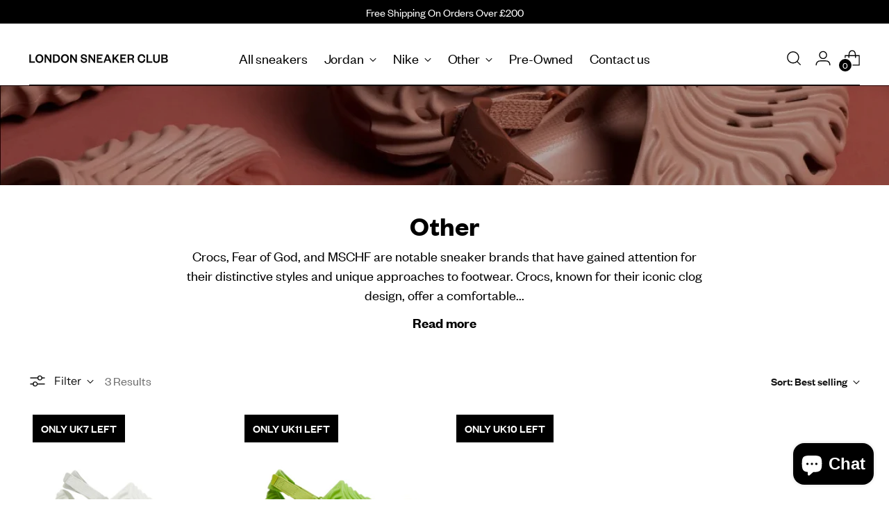

--- FILE ---
content_type: text/html; charset=utf-8
request_url: https://londonsneakerclub.com/collections/other
body_size: 59229
content:
<!doctype html>

<!--
  ___                 ___           ___           ___
       /  /\                     /__/\         /  /\         /  /\
      /  /:/_                    \  \:\       /  /:/        /  /::\
     /  /:/ /\  ___     ___       \  \:\     /  /:/        /  /:/\:\
    /  /:/ /:/ /__/\   /  /\  ___  \  \:\   /  /:/  ___   /  /:/  \:\
   /__/:/ /:/  \  \:\ /  /:/ /__/\  \__\:\ /__/:/  /  /\ /__/:/ \__\:\
   \  \:\/:/    \  \:\  /:/  \  \:\ /  /:/ \  \:\ /  /:/ \  \:\ /  /:/
    \  \::/      \  \:\/:/    \  \:\  /:/   \  \:\  /:/   \  \:\  /:/
     \  \:\       \  \::/      \  \:\/:/     \  \:\/:/     \  \:\/:/
      \  \:\       \__\/        \  \::/       \  \::/       \  \::/
       \__\/                     \__\/         \__\/         \__\/

  --------------------------------------------------------------------
  #  Stiletto v2.1.1
  #  Documentation: https://fluorescent.co/help/stiletto/
  #  Purchase: https://themes.shopify.com/themes/stiletto/
  #  A product by Fluorescent: https://fluorescent.co/
  --------------------------------------------------------------------
-->

<html class="no-js" lang="en" style="--announcement-height: 1px;">
  <head>
    <meta charset="UTF-8">
    <meta http-equiv="X-UA-Compatible" content="IE=edge,chrome=1">
    <meta name="viewport" content="width=device-width,initial-scale=1">
    




  <meta name="description" content="&lt;p&gt;&lt;meta charset=&quot;utf-8&quot;&gt;&lt;meta charset=&quot;utf-8&quot;&gt;&lt;span data-metadata=&quot;&amp;lt;!--(figmeta)eyJmaWxlS2V5IjoiMWJ0bzZqUHNkdDdDcUZtV3Z1MHhHeSIsInBhc3RlSUQiOjE1ODgzODA5MiwiZGF0YVR5cGUiOiJzY2VuZSJ9Cg==(/figmeta)--&amp;gt;&quot; data-mce-fragment=&quot;1&quot;&gt;&lt;/span&gt;&lt;span data-buffer=&quot;&amp;lt;!--(figma)ZmlnLWtpd2kZAAAATjoAALWdeZhsSVXgI25m1vLqLb3v7Ptq7zQ7udyqzPdy67yZVd0tdpJVeetV8rIyk7xZ7/VrN0RERERERERERERERERERERERERERERERARkGMdhHMdxGEed+Z2IuDdv1nvNzD/T39cvTpw4cSLixIkTJ05E3vo3XQujqHc6bJ+fhEpddrJRqXeDdr7VVvxXb5T8brGcr2/[base64]/P1zXwA5G20Gp0mQGa9la8JXbbQaFT9fL3baPqtfLvSqIPMbfrFdqMFtCTjJF2uVgzbFb9arTQDAVdbEDHtZl6PtPyNTjXf6jYb1bs3DJM1mqqX/BLintMdbft3SZeOBdVKURDHg7trhYboyIlKncbqBotUK8VTIqpLg3K+6Xe3Ku1y19W9rNio1+FpOnh5UfSxUG0UT5G7YqtS2jC6dSW8ajLSq2p+qZIHuLpc2ShX+V+KrwlgYAd7rQO7CLtVzUuj123lg3Kl26Zlctdv5luVfMH0/4a2Ax5kgG4ReZB7cEziNPshDM/o60ODvd4k3BrM9trhfTM7RdcFd3byLZ9SRW0nTU0naw2jRF4bXiIv9J5sJsmWGlvS4ezFBJtr5lv5apUFhI7Xui03zqVFdNVfF+yyX9/olvIMIW8aX5E8S6UjmVXJrFcM1yMGblRLvsh6rc3y8e9pVKSXR5stv+SvoxalbrPVKPqBKNgx5OZXpfx4rIDdoOL6eCJB1TrVdqVpkJfU8vVOvtqt1Jsd6dulZf+uvNWgy4plf7NlwMubVHPoKxoM24Iyy9Kzq5rVjjR/db7VamzFw7zG5mJZXFsYhqN+jaUi/PJB0G2XEeWGGA3MWqtmTJUu5VunfGHuuV6KRmRE/1HvApaAbLbYqDaSXM5olamzFLCADWRWDDVKDTSS/IqtEmdX59p2JGist7uGB7m1cr5VSnLGRPkt3y6LY/5dRQaKspI5XjbTdSLItzvJyr3EtAJwabVTq9QbQaUtTVzW7A1GTv1WggbKCVKhEqUKcqU16SoYnaAkNfLAZAAKClWTJQ4uk+AgclqbrdTyZmQ5zNbJCsDSJmtArNRyZZ/dJNjpDUMrfbaDlt8uGsGvV2ScGoUzrbWt4mX83d1wx/[base64]/ksrfSn4tlb+N/NFU/nbyx4qVVjHd+nE72pPjgUimxjbeAqsK/qYvI9DxwL3CeDwMe6PGJIwVJNup25WKGKkmew+wDjoFjKuBvbvMAjb6aoRfHk8H949Hs96Q6s60peYWXTZS8E522DXXK6aH89qb4XQ2YOkJrtGkKFW10Gi3GzUgrzY+iMLiwTQaT5EPdj2P7aNAFVuNgJVWaQFr/25flh6qR87D5zNNNfMMBVtYRMXJZzHVJDmSYqUKtFQTiypVlpli3EWglWT+THZ1k8U+ntYG06l0IFlFZtZJtQGwQFhGtqS2qLBX6kV71p54RbZRUGqu4NrYHLsess36Bih1sulLqoNNSbxmSZy/jH/[base64]/9LvGOe+2OvV2xRxHllhUpYo4M2a+lyt0bdpLtXwcR53Vbrir/Dqtd6UqOxF5XWtwHMWVBPYsbAsy1CqLxwWctQX4DkKWsznjaS9BhVdrHFlOoGaEK6VWfoN0lbJT/[base64]/7mKlZSLl/V5PNzVrNIhzESzI5vdFhW9FeRHyFxoCXlR6OcXUM6BXHQ3wJnZ2qVaVP84+3zT+ZHv9krbtB5fvI6fP847VAQT1HnOOfzB7/ZA2nYDaeUGFHYPU8pSfODkPg1Xqz6eA+pZf2b7yRvN6/8SYSb//Gm0ky+zcJMrt/kyBz+zcJcqnZm2JzK6N+SD3v9MGgr+5NMV1TnvX/KTzbGx6E1NEH5ixwg/LWkVK9tx8qndnt7Q+G56HXkWy+AB5MZtHOdDCZkcsI7WZvOuhR5WA/nA521genD6aIlu3WnXkVasd8AmjO+iZEB2yaWawaTHo7KPVCXQ7/eABixExeE1Vwx8SLMFiXyZUBpjlgKjnOGxgHCXU285uuXexNIpR5XoX1Z86LmqQbZ7ymz9lNup4B0U1y4nMT1hMwB4rBbgAupfg3Y7mnu4VPzr+45rhDAKY/gREyk5NQVdBps9Q0Xr4x8Othb2YE/Le6yZGOIlW8uWlIXC+8YjMQfEZ6Q2o6SJpzYb0lQibimy43WqU66Up+vSXlq6W6MUZH6p2adGkND1pCW0fZEWVIx0o2PS6uNekJTqCSXpLPG2/+0qJNL+M4I+nlgc1f0do0gYwrZWGSXhVsmVDq1cVgS9JrmBzBX1ssmpjadYF1k64vV0yw9AbnoTyo0apL/x4sQiF9CPubTOVDS21zaH3YejUv43h4baMlG/gjAnSN9JEcD6T9R63jzZI+umzTx5Rtu49t2/zj7rTp45s2fYIceUifWF0vSP5JjaZJn9xqm/Rbmrb+jc1TdZHTTVXMB+nNpNLPW1rtquRvJZX8bflCa5P09nxhU/JPIZV+37Fp+Tx1kw6RPq1Q3ZL5eTqp0D2DVOiemT9VlnE8q3jSHOWeXVw3C+E5xabJ54udltAV2OolX8S4SVpat/x9wmnSn3XSm0k3SG8hLdOstFchFf4ny3Y8tLYh/amWGydFb3BJjQdSr+BIkDZONp9yB2nzZPMO4XPnyeZTbyRtnWzeeCtpUD1Zk3ptwqdC32FXk3nZFPeFdItU+nFX7VRN8HfXq8bxuqfeOdUm/VY2AOnXc0kD0m/bROCk9zaDtuC7pIJ/XutUS/K9VrMs6XarU5B53wlwcUn7bduPsF03h41dpknm7/[base64]/XADh/EMCCOdXCCCcf1gA4fxKAYTzjwggnF8lgHD+UQGE86sBTJ9/TADh/BoBhPOPCyCcXyuAcP4JAYTz6wQQzj8pgHB+vQDC+acEEM5vALhFOP+0AML5jQII558RQDi/SQDh/LMCCOc3CyCcf04A4fwWAYTzzwsgnN8KcKtw/gUBhPPbBBDOvyiAcH67AML5lwQQzu8QQDj/sgDC+Z0CCOdfEUA4vwvgNuH8qwII53cLIJx/TQDh/B4BhPOvCyCc3yuAcP4NAYTz+wQQzr8pgHB+P8Dtwvm3BBDOHxBAOP+2AML5gwII598RQDh/SADh/LsCCOcPCyCcf08A4fwRgKcI598XQDh/VADh/AcCCOePCSCc/1AA4fxxAYTzHwkgnD8hgHD+YwGE8ycB7hDOfyKAcP6UAML5TwUQzp8WQDj/mQDC+TMCCOc/F0A4f1YA4fwXAgjnzwEYE/WXAgjnzwsgnP9KAOH8BQGE818LIJy/KIBw/hsBhPOXBBDOXxZAOH9FHw704FrN2K7VrUrHLpYnPmWtN5mIk6O93el4X9yy2Zh/vcJwvK203j4/CyOV0TbCpLwMN3d7kh+JR4b/1e/NeoZ2WWU2B/1wrDwvpolu6UyHQrQ+GHKyLYo3me8/n6CC0isz6RR+XrTX64/PRYDe3uD0Hmf0Pfw+PMl+OOsNhkDZkLFE4mTgUZ7lDB8SOgJemoX7JtZoi5bPDrY5e+4IvGKuAGyz7n5XeUf+/za5g8c07TG2VbW6PRWeI1omd8R0RnlXmQm4ROkdEYR6nvLG4mHOxAHPnB1Eg228La2yJO7m5rjKRXjikdrVS/AeRbvj6b7aU8sDMxsv1mrFQO093OeRdB3Uam8EkkNFRYoEc4nF4PLhkTJty+pS8ulLisvUEYvZGx8M+0XpX603AkF/rpqOOZ1QmW6uRVIF4Oiuka2hdFP6Uq2OTWSk66YIa62Oh/vj5w+KtNAkeoyMl/WJs0ZJXqLVZUR6Tw9GnGCk5a1Bf8bA1OUL2HIocgR9xY60hAOrvpBRV4pzWmOuSiif8nJnwvNqpPQu2OpgFFdidgVTGpwO6V2G0wM569Ler7KS2bKEOa4CyMF8YMfpZXrcbLd7p2lYC1gXqaHH8coxAWfb+GU7ez1x88NpBIVOcqahSkmG7EUCN86GU+KeYbvH/KpXejozNMFQEyzbZta5rRnS+4iNRudOD89P9iJ2GL3UT25cIvYXvbzNse/MCw7GsjDfoPUlls0mHYCEHq/sMphEOq/QenW3NxxuEwdbpyBSI31kD0Wc0tiZwvg+uLxa6zVyQH/[base64]/HEArWnM7Px9vKqhCDZgy7SNMoDe1fyLzXP+sM0tKFi2+5lOgSZnpKEAB5YacT5mL2nXKxCs6625QCyw6ZGXStN2WSnKTT3bJRBqNzUlMy9XB2bgy5Gw/C2Uf69xPu4J9kVBcuDNmXuB9AJlomPlL3ah2c398eDx37yGRol+3KwjGTSBh4xA7EUgb0PVxHNFhbpi5mi2KaLc/z0AQ4TMDhg3HORVYb4UjsOxJybY3TnPVBFK4z5xuypzKO8yMTIdDsg4Pd3cZoeL6F1M/2hoY6UyIKcFYM8f7BTEZnzK/l6y3yJeOWr5ePWDytcBeaMygnRiUuZCEEmGJaHx9MKog/Xhe6F9d5uxYapFp54GIjsMoDlhs7SGcR7/+FIghnD0wUoJUiIWkMXEgECLX0VncHw/CUHVdkCmGBv+HGWO7hOhDIEZZN5sXNVYT/q7OxM5IbDth2p+dlQtvj4GBbAkDbkAlCvRCbyVKajEcsS9vS8sFodygXTnKRkGa5Mog6cVGIiqtV2+1iXL/Wi1hYdsoyOzHWctWTg+3hINqDmTQs3W2P22FvvzrvnjTiHW4kU8Erk1XaYNSiA8FMhj3XNWHV2A3O0VO0xxGLiuI6LHRhUYsuznfz5v8nziz83jBIzUhcxbK2TxQwj8aJuUJ6woZsnBhj7VnOmSmG70A8nuzcm8mRJN7MUjSZhr0+FMvR3vgcssYPK4RIsC9rD/KVtrg5xuxVRrviTJr2NpXuH9hlSWWviUsyloJSeHawE198xuFXOZ+by1ldJGJiYkiewRGRlcgdeVamVGzFng1r31UuFre6xifXhxphW5IMRw8U19kvRsPQK33mY7A7wACjudSyPD/CJtNAhuzPTWfJ28JArSS3aIogfByx1wInJZ7k4rh9hrAx44gpsy6bEOccIqbnDrreMbGJZdeBArv/aayGbIXoMyaR3tBKMmq5uSIIbm+b5D7APXXQFzCwY0hqEnuplLrxQ5wLyfMoGtuTaJnnbSdow+UTiHKOKsYKVe/hcRsZGiqVq+c3Cf2Z6KbiSsK9JNLBlok3epLKE0VDkHF3E+ZuL+vjxsspCM5Mp5geKOKHWRCooLVh4p7EqJqw7TZv6W7eCsKzNQP8fpZ3xOEhOtjdJezNsh+IZ2q6xsrawS2byW4wU9+lMtHZ02IrjL/I9JPlhCWa/VlWArnGwUxcBnEfKcdMMRtszbJxkF+GYn083WHdyosLbM+ZCPQKm05+OxoPD2ah23oxVDvpQX1aqyOux5sbrknlVda7dd931wn56lb+7gBAV43DKJfwmOOZjON2bDdurvKww8nKzYwO9gPWPPMQKZwtt845EEUWG8gqwM84fYBlm7ocXgz9YhpXJmLwuOG/Q61uYM2Zf+NW04hOWMVbR6aJXYLgHJYAeZunnysKG7PgEVl/AeuEuxEI2JbOS6Tc6qI8WSEhrN5qnBKM5x5RZvz1dfv2JEsQstESKOceGyxhhbD4hl9qn7JtWSsbb8Buc4q3NiFgjhikzDm9jwTjqkTMRbzsyXsyTbbIXf5g9tBzRAXCqKzMDUPgzry7VfZZiuVKtdRtrHdtMXF8bhPtO1ZGyDK925VIRS8/3Ul6gfeLEPOj00iR4y72N5X1BtxuT1uxqc5Yk1/Fp6buwXRAD3V/EE2GvfNGjdfEtzFZo7X0vzk84ITmWpuYDJKkGn4PxyMqnLEDbZqyVjjscXLYsxWyE4O0FfY5ILOWAFlHZqoBcdJL4TDkoIESZmsHw9lAWg+n64Nw2N+0U8EE7bAUkD3KoNO3YlyFMUDx+Wo9Oben9MPd+IulJfGcOc1Y6wmUjQ1oLjGtSwk3f9SfiB/[base64]/X7Aw6EMoDsbIDWzXr7k0o0vuN24tMMBQM7hVA4MyghDvt5CTtkdvBX4kxWChCyMTpeyZcH/whJbZW5eSs08i0Rn8YinLEkmXy1WZYIvlyCs359IG1eqrqH317APDBBAR4Di5GdzylqocPSJ9ULBHYAOjIZ9XJPmZfwnP5GLCHvy7EtNWcmG7y4bbLXi0K1pDwDWOTtE6xXfBv7fJVJZS3BU2bS/SPK+DsWdcfISjsnqUU9dRA1rf8rRwGW6js0viKO+ER6DO0HvOFcI0zf/12rF6aRTk1A6p9wNuO3rd1lVS2rmxxo2wsHUTDenTnTEEgRjb5TE50ZjzqTPtPkOvIr4NYHw2FM81Pk7Y4aY34GIQK1GZ/6oibsbrKlhe7/dmz1gX9RM8qLmPyvaI46qaL5/vElTcj90B7wQW/8fJzb4AAlZ2KnoTEgxqoJp79gvZ6tjcej4YAw1vB83MLnsdh7HCQlrmbHhHTuJfTj0KmhmYI3xQViDebon4/Rzk9ICt6aFBgXf17wC3GBuApz9NtidKo/eC22G5T/ho4Msg9SSJgj9XE3rYKzhHHJH6VKpMOC+0QKZzsl2D9OYaVHgvtkyqVs9lj3rAutf0dftIeFhJRefsgoBUqzAWaitPobuh1ncauYo9n5TdnQGtM+iqC+6umvx3Nttsz5ZL9Xq/vhZrCLa+LbgZIK6YPnd6QLNuFvVeS7LDqxjSlde58mMBgZ+kVFfaU+iE+XcE838mZColjazgMUfyU+wCImWdyfifNmmv9cvC/bi1NmaX4WiRVvZlB/EdOFyW68xl2GDdwWFyv965yLCLUU7kbqo55+Gbt3Co0oI/UhT/+g5wYoA36zVi+YZ60RkKmQiEqQ4OVw+p3YEjmqcg6zBWYAP7zYdB4X4fRIon6R+oinX87hjch6fhoWDraZLHE2fiU58wZycOa2Sn9DL6A4S39A638xJta4rG/SahxnbBcncYWqbGgqp37HhKGde3xlDFviCsa3d3ram+yJ/WXTXlVXHUJZwpMJNn6VsqquPoyzpKdmLKM8lxrpt9SPVQ+9CNpWaCclmyi9BPzU49XDLkBa4o7gi2wm6ir18Bi2RZuSTUUYr1GPWMRYsi127DiESsfmOVv8XJFQnW2GkP7jYtgWfZthJ5P+Kq0eH2ds2b1CagJTI857+/[base64]/5P8YjvqzLLcor8azY50zuWk/NivriIMp7CKzz1ZU9mqYNnVjXn1bgfy9zezsanOcz0G6NGex3/DElF6jv0HyV4QrHpgk/o5N5AvTjDTapYAeH1koz6tFmdRhyCItil9YtN04VBfzBv9McNrm3vQAT1DPVaBhqVe/1Wu9qmjKG+OXV8XnKgVc+nEV47Y4zMsoUs+unzG8AVB9qCZ1AzCZutJhlb+MwIA8KZYU1Si3o2MYjkepArHJexhc/po25YKGZ3xJXMsVTWEuT3cVrp2yWSWlRJwErUsAELyi5bQFiidcEZL+plnvqt1F7csGNhWJdfgLRVNzAK6XMoF3zzvCUpR8ZTcLd0q+q6dN6S1C3K2Cn1UPWgVNYS3Gkx6L56uHpwkrGFLZs3v2x5pHrIPGeLg13ch7lX8eh51pbfYytYlFA8Jo2wNN8aGv8lUh/U+gkOtiXduWCKLmRy8yGUJdyVdjfC8X44w1f+gta3pBGW5rRtOUYK1a2LKEu3J3c+rE7UcjyphrsYw7nUEfGP6DRBSwR9iOJVc4rCeDYb71+Ey48eprkYo1fPieYlA9nzJig7CxSd+7HDNO0xmzulc5LXaNnHcWhZkxGmnVEjfrPSflzOdfntQ4GzF3nbY3EjGF/ZuAzgftrhbG8T9BsdWoaYIH/GIc2YEuybHJbJxRdH0WXJvMUhacoqLcP+eYezTSXotzq0NJUgf8EhTVMJ9m0OG5j5tWisZloov+jtsTHZPT6RyUw9WN1wMbxVjWYkP5UQI6MKCsvtMrbw+SYv48Ku04cz6bwlGRpUs9eXHQKS/XTektAgqCIzgekxi1Stq/sM8uSB/aVJWZ03eVtaUp/UJltOuu0Y0sCf2CJMtHFP5gWfsgVEA3DQTqo/tVnrY5D/tM032cTY3YPB/VLrpPrbBbRpv0L8IqJLX7VF6Y7bopL6D65obzDsu6ob07G8pv6aLXHdMlMI9j8uYK0SgP47izZsDP8gHO4inL+3+Hibpoqqqh/iIASyhX85jcJ7ZOrvY9J/2KLNb2Hq6ndtzvXZzRQtfdjjQp5Bh+prGfV7sjXHmY8s1DC9QEc4NsxUU/05l1jBCN3e6O2zlnpTWWCf9VAgd1sjR1njdv+gLEh7cRJIJDIpePm8oEA7p+d2DtP3Q3rOyngAH9LqJ1K4NrW4BXpdClWaXwj9pA57ye8P7lKvT1E1cQHC6dkwMEFXOv1rHAtMAIxCQ99S70mh5Cc9a+rX530lLiW3Px/VHPNYLPHlSZsi1Va/mWqqTWRpfCCz/P40Za1Hhv+NTfotTSYuSY3gAxI8IWpr8uyyTO2wJ3cCH0w1EJjXOQFKNsubFz1iZP543tXKnHWk/snTX5oXmalAQiY4pv7dU/9T20CseNComf64y0v0DR/HRmu/rvVfxrKRgzs81D9pQpsJzucwDea/zTFVRmrO3Jz9KErwpjZbL/vwf59jqW9x/zzHFdE6Jst0NaJA/9u8TBytJML5L1r9b82J+dA3B46q/2qxHWbeLftV9T+QsDk7XuQ2/m2a2NQDFm+yzBCp+getPuWNUOdDbwTeqinaAc81xc6ZKtvVgQS1v+ip7/WG+Jyo4NlBeM7QvjyjXuOZzjlXEgdVq9fFLnCRobPgomRf+Uk8yn44bqIM2ywa9SpPvV3W6f7EsHtZRv2Sd86EPeUtAgdjfOgQfupHUuii/anrMrUtsmSHys35bBrGv4R9rad+1JUXezscT/IwjJC5erGnXu1KKqPJwSy5uviMp37KFcjOTKCetfMGhymPz2J4jCa8xlM/iwHZMvgAc31GBMzwfs7R1sJZry8D+qynXuJw/lmRBA66/n6HabLTY+3P18LRgTXAX/D0D3hmtlrjc7GVjNhN1bstGvtysD9aKPk1W0IFqxsRElXvsUhLviU7h0H/OrE31hRHOH90sL8u+seZ5kue+l92HVNQottxwVc89T1ENjCgCPuIAezO96ye+TXrCI1i1MfnOVtckLm1BtEfST/EVJy4AGmJi6EJ4MWq0rB3h5deiLXkfsTCq7B8puY5DCvhmkWMJavuDxhPdUACybUkLmeLazNZXRiXMxgRCK5P5y1JYxsVWPj996PVIw/jLOldaAZakHZCcE4edSHWkt/NgbJP4NX8YJr21JPVEw+hLOHzrBACDrLgIiJa+kmLKEvHGiG4YSYhkt3vaerJixhLts2qw6BLsDEiwKW/JZW3FDv2oZPogHqjVjfOs7a8vytGpMYpiZCCmUOlVXQB0hKzFk3b43XmQCs5vMZZS3DWjqWA1K1exPWhPidRKIzJ57V+mUZyRjdFCyh7hY7M7jf/rdo96qexWOJRB/vj8WwP0TCpb3R0nJ8j7oq21Vu0bbEtwom4WhYAhr/sCJko5mnHxOORqXquehdsExy9h8mvcnNzHzFN8W2m4ag0EIsmTyXe7bgk5uSrmihnz11kfk2r341tso3qCbpqZmDTWeSc+rAeUZfoC1lj/D+l1e+ZmN3w0LOLj2n1kbhANrkZjGMCevn7cdlcuhWRIiMRgo9rPIALKPLzxw2f1OoPDAHKYa6p7lV/ZmTRYz+cEvMXObprCfHb82x8ZgLE/n/eunlFeNIkcpP5OKn+as5Abg2EwwMw+II+E54nLHP6NJJ9UYZLjbNjvBZfTGhzb0qIDnl/WUtPxaJz+N8rhLvjKd4NUR8Z4L36P7nocpUtK8Ij1f9Zz5huieKI5NXXPPVfmBA6utcg9sw6paPskmPsIiEtYDryfex40Wzubr7UC/e3w75h8NIMcR0CVHu1sD+wr1M/kSF+i1IwzzLLdM9pEjvYj3nRYH8y5FQQv1Nq9kbhUIb7eq+3w0hMfKXcrlVlefxdRr3DkzBOC4uj/j6jfjlFVO1tE4tdU+/0zgoJGNP8FzLqXQmmiNU52Gdk4rJN2MbUryZlchIqnA/YqCh5s6fen5QIjsJIfTGj35vG4vO+R6vfSFCtkIMoumyU8VMZ9b6kRLpibhoi9aWM+s0E32aWR3VMBR3/QoINdsYTKL+a0X/j4WaM+r1Yi6Vv7/TU7zt0vKcK+j0eUff9AcFiIQwQMWfwr2fUH7Arp27VEO3HPCaHbR4X/CWe+kN2Mxx0Nt5duSP4p4z6M8+qABNltKXSZ83jCOzI8m7Z+ODcznwjoz7H/BqsPaesqb/0+uMdQpVEJNO8/zmj/grexMwZX/oSOOLIrr/kbbKu5n6Ql+lhrCdk6bPep8+96lh+s8r9O6d9GUmmJti87Yhalec9XKmqZr4TyCWrbjc25DMbgu/GSK9mPyuQ6dQdlHVkku0m2Jz5gtt6o7Vlb32XTL6QL55yiGWDMM8NVnAncF5S7pC3xIg5sA7YqDkWaVa/rOg5Iv3DgN7U3JXZQvSKkWXBBakqFpsbRA1bzeaXbLslZ0IXfD0u5WVlcNSQi1bMjDE8gF7qvYUojqeZp+kAhXu9p/VioU/JeVhhepjW+euPTaepJad8cx5vhMehUp8imGTEr7ZXofTnbIpGFmmi/JbiTZ7KbC5g1A21ShBUzE9dVbHRki8otfKlSicgr+WzYBst+RiefOvBUnlzZKVe8s1rsExgHg51t+IvimSDNlOaqpWziGa+JB8TiR/kyXfjUlj7vGR5ERk/LVlZRCdvT1Y3K0GlUBXlOiKvlswXy8isbXEBLj8/PZp85+RY8ik0acp0ont4zMcXaUzrFxCdmBPZflyc1yUXkF2c3aWFRqsEQhpMRHiZQ7qaCf5yhzctJtgrHNY2kKCvNB/TqLe78vNrv9Wu+NLeVVaUxUZHHuukZunqWqXejeV2TS1/V5K5VkoSQV4nRUnu+lilxJ4nxn6uvG9JKW+axKccDU50FCyrCtufqLFQg7pXeW3JcvLA8nHOSBvueTtvo50HpPMhksYGfdjNnx2x6haryHYMeYrtOy5g62h8COYsI5CYHS9v9pCmawCyFKt3weqCcp/COZuJK5CeWdIKBzaz98kzF/O2VMUfMnTM0hvWvLH3Jo2lyn0K540Jkv00bimmw86Oemb31DNp+N1QcPLBJtbjCcnMiNlwFmK3e7+nsmfHM4IoZD7gqdz+QTTYMbkPemrJsm4n5J6eCVwNR6eJMmKzLMFmzMHDA5vhU2BY56W1hCUGeMyWWJLORXRq1oZbLYLU4/ZyfmvNzbjyciP6aw0drPrhLvVQpvvH+9uDcN39uKduh5rZSVevJxU/[base64]/Wi35VnyyAWazcP9Q09YRmMTrvsmtYD5wzLG36H/aSnvUoKvcgEHjPp06c8JacERPVNiNtCyWw0as1G3e6Kiv7i+8gHBqW/2roVvhwt2BDtF4Xch4KUeT5OqmXYXb+EWtg3il6+jbEu+yU0BBL5MFLQtR/SlWJ23g6mXFrqpPHuSd9i1Ell3NedVLvVqRfzbR9Qm+9Xuld2nq02NwQLz1QtvMnJCc0xKBdfqltVy2yZnEwHAYkk2mRFs5wvut8QqMAXH8J+mXU+v/LNOCeOjEF2A7/KBmpKnTcJlKOrIinnpaUbI/aP+zyeyikL1fbwBg1A12doJB4YoBtiup50kmUzcSg3mnSdARRmGJ9j/Qx2DM+s5U7kwNO5yDTNDbrBUcrKadtLddbAMteHuyBZLWx/[base64]/WBvZQhoan+dpXyR2l4/Pnj1hhwD1D8wy4soGTPL9h/ZDPrjcyPOg/KwiTMJ9jKncmhERG/D0c75OXZJBoAgpjMXF8qpZXlgOY1M3xq7VcrRjpXCfHgqa/w4s4ZVpz7P6MTZxgvoVu2XQTLCx9bLmfkDp1ydmEYnXGKMZ9yHOzsNs/4zZT9PMVC2tDBkCKvmuxmqZT4/oxeLnUSwiTX7ATpIlH9XAs9/BiSUcTjIyw1kg9EInsr/zGTagkj9q6cXH7BHzBFulvyYeh9iZ3YQYi7h7Bsu3vJg3kIbNNdLzHKCWrhHQnmSgtQ1UgYD356HgXBoLogC5YjOMctSQXwOomnUW9qXs3KZQCMo8stJ3zadD9s2jhMLhIG/m+2wOB4RJ4BJb5g3vZC9qucghMCZ0hGYA1zCL29IlHfdvBvifLBAEOcc14aU+z5vjkmPcuG2Lzunkd7bAaVGedFbM/[base64]/rZMPGVJAp4XaJUAf2W8H7TXAsSTHBbH3G51EPZ+c8u2OPdKilxNbcTYndO+XfHT/gxWKfq7OCcLOsEBKpVY1b0XYXGXV2cImCvGdxKkmE/ahfLciollz01X3smKCK7ZKRyGrU2WNfWC1kOZTpt36N53oH58YJ5UsqEezVGJ330siav920+7MttZqUPqZegCucTZGaXINop495lffYPG3L1jjru0XSnYyBvNpgx2VSYxR+NsAXZc3LrxSzm9sy1GNBSKIza9JXy5YS+so8tK/ci+S3Uyi4rgXlO41Yn0/FZ9E9i/Ee4nTk9QAFkKyO/[base64]/OW2J7ET2C9zyO9quVzDjbBYt2WN3S4Xk1qb3MEj3+KszxmvzGNvS6j9Cg8l2S8C/pYkj5mgOLRgGEsg6hsKSujenju0BAYVD/p3OszOOnxeW4mZltud4TrcmWOJhThOpeLJGda0YebjbsXLPChd1HMJ4XOmt8UqbdkVE4Wd9FqqJeJFtXPKaybJPOKto5quXymTT6IaxyqjfXs40h80/[base64]/jxasUJ43rZMJeFdkGdJkr2Nl22JsxpaxTXwIVJuagCoSHk5zusHHQqHTIuyGiZfqMODGCCVN66jnfgTgal1PqeSxFse/WJcyJ0TbG/RWsun36GapXZtRyorRco66Mt2noLONUy3q1H7KhhHXL8whrlmVsLHCkXpXRa1bEsdWN1Ksz8v2dRRsZqddk9DGamtLbNXXczFlMU7YLlpVwYgHfvIidpPq94ig6kph9SSSL6bt0Qm6uNESMM1q+bpTM0jsz6vKzC/PxLnxDlufWlMACsrtSvqa1jpsWMNsokVZXpUxHbIIi9UZ8wxkT7EzGmzLqGskGiRTfnFHXJpOSN4eSgIm6bpeLw6gxakPs6mp1/V4y/+/OqBsCJMyJvTfZu/[base64]/o1upyb2eHBlRWrUQSCgmS8OBqnG9LR56ljsT54ph+jyz6OWrN/D6aTuXUUQM6deKcZ7Lrib9+3Dbc7J0fIkgQJ6IFJTa3IBl9SWpoib6+L6Mu3YXTpgsrLKvLDPcKWoDWYyTPNw5m0aAf+qOdIXaGY6hYZqb2ckPYRKjY0XvVFYOoyNGZVTzEoA87o/444KL/jPpIRl9lUK0whbp6O571SH04o6+Zhjt2wQbhCw5CVryLYi2ra007Bfyqnb3A/PR7nQ7boV9nynxOiQTgRG4v9dT1kzHxpvOjnbxRG0Jq6obkB4dcI4TGMZSPQj0IL2h2Xl6gVOzlQJUuMYKHlAa7u8W9AzleraWkhkHWdm9fkliZ+ahBnWIUBXtv3AwjiqyF3XznbK4SGVPKRNHC0o5wj/LmBx3ItL2H9ARFE8vbnPZF/OhCeYDxne7snacJvTK5ELd6MeJ4fEcmF8evyfhideGSiyHEI4SltWCi4ozRySFSH2X3lmxB2hOy7LZATdNCfZFDbnIx7FIrfrpjZkp57vPvpS6J+fMWKv4bSDohLYmSepxYgcv2QKWncaHh83GsQjrgYJAEE7k/8fN1mKn1aiPfJtVcz9sLXi9frZg/8WYj7ADyXY+WH7i/FpWrmfuBpfQ91XLcSCu0D3HmjS1988aSNizXXJrrUsw1P7KhYTaBB7g2WlPeLjPmcviQxB97kQTTssbXsPjnqVx432SK6UH3LeqzmL99d9mjPi/uhnt5YzHvIvTqJ1WSIJO6VJ4YJHcV7k/u2Kz8AQ754wv2j1TYcKy5P3F//6tUkZkEyvp3dvJVkXSu3uAuR3Jklri9kT8oZkS2nGS6XHbEJCsbLfnbfi1TQH41nU8THrFfzV4zIj5KKyTHrPAr69Kb49Sq27+5coL+dmvcHnerjcYpcx11yXzo6FmYZBI5fAY3d47OT08fSPjEBKgSvavF0jVxG2bKRvOhmesmNGx/Bh+pz2XmbwFEj3DRTYmE5nQfhFGsT1Kddhe17VPsfXHVgDsqFhm1B2J39MhaHLbqhavNhF6YbEo7BFuTC/KvHOqLJfApFe9nH/5oKszPpmgWRmZelMlEyP1tscE1DnI1F5cmAmbD9RydFl97eOZNxfz5RGbDrI6scJGrYKHJmQ/WmCy5pcD8dUOXWzYNuMwKE94wn+xZtVdPXPRiWXHwnMjZNrXcF8lLP1V1H3JR+RaXiVWppuVvS1nl9ur5TZJM3n3CKluWL+vmyjfz71L5Fv5dLt/Kvytl+Zruavl2/j1SlnOC9H8tuUc4ut7gakGgY6wkVkwAeFxoTpQFewkGh+TShWuIy8yt7+Ud+feKml/vkF5Zlc+LX1US3NWlNv9eUxKVv3a9stExPK4DKuabbgDX1+wVyA0sQ5IHye37g315JPQQEZMxSg8Nagga4GHSq4dzVyF8HnEn/zyytC61H5UvFKSbj3Z3cI9pScuPbckAHufu9B8vf02G9AnydyVJn8j6InlSYP+a5JNP2Q/LYzxIbgyMgG6SwdwsiFtkcLe6r6jfVjAfUb+9UJKZeUrQNKv+DtOFp26Z5GnNSrFtB/z0oNFpmW+gPKNSk/E8k5ObjPBZ1XzB/FmxZ8d/IvE5hU67beSStxepQAXpv7sGQmHb8eSVgK0MfdGuPCYHeL3RaVteG0RqsUNmJss1aKRb8lfEqiX7xbiTVX/DXlifEsvYkqek6nmxutVt9PfWfFOuh+JvyT24kJe/2AdUJLzQrPpMO02LzEtu/VTq68LAd4NcdxO8gabKh80snzJHVwtVAj/fMn9z4GT6jvnYXN0fwp7UqdUTXX1ESb6mH1v7R5Yq8mSrYfrw6NL8c2ePiQX1RKmJhQV8kp2AJztx3igp2iT9vIntXXpxM1ZZWr0NjU9/Re8pLfMnCe8giRk/FVh4m149rS33/ADParPBFoxu5ZPp1MWyXzxFUB3Yk49xuT8vmuFmVzQqS6c7rie5GE7VWYpxYpJEvMvJ7K/[base64]/hHuXXmmVsq7T42HXfhNIeh/2yC/vxLB+/Zf6+xxMq9YBu2FrfEq+2W0SfzU0/mduD2J49HRvD5NiXAc/A0hBjjbPPpKaI+9kyPtLnxP5mSzQNLTZ/BzGIMzeTaceZW8h04sytZDbjzG1kjKpK5nYyd0nG9PHuxPLfI3uInbpvne8wz5X165Y22W+TaUz+Ou697Iv2r/J2a4ceXHu6H/WL8nsY88UZ8/kmE2mwvkXIli0b+j+yoaeLfPBs5eabqLKR7wqeg5WJJ9bGePUDzvGHj12ZojiVTfe6mgC//dKhmn/pkIwuEVERf2iROIMZzJs/eXeRDySS84oXfe2tMs5CKvOqsz3/y1PaAIKREhDe/wGPPAAA7Z17nM3V2/fX3rONwWCcz0xMcgqJkmZ/Z0JIaBJCaMbMYGrMjJlxKjSYwyaEhOQwCVHShJgyNCEJSZIcS0JCJacU1fP5XPv73V3zPPfrfp4/ntd9/3P/Xi+/tWa/v+ta17oOa11rf4dcLrcJMqEL39+6wFX+JXO97kwT8n2Fe4Zmpt73TExGQub9nUZ1GfnkmNGtx3Udb6qYqsZVzdQx9YzH4zLGbTyuUp1T40ePTEzJNMGukBeMMWVMKBv8T5ows9VtjMvIPOYO43GXiokbnhh+z3/2fBV2K7rGcqBbBjbkwEdSMhPTU+KSwx9LSR4f3ikuZUxchgk2/3cxs1xQ4KTr/[base64]/oV5QxjEtMz4jKT8FNqGnVqEZ4Wl56ZFD86OS4dNktOHQONMcIWnZw0fAQm5/[base64]/WFT8iDoqlIAMwD2IsfaQ/NDLgp2cpnJIhCM5oGd4HakNnGjUjPGNE6th4zCUDE7CwdPSBIApL8U8/JinTb6KklJTUMfgA86elQ0hKJj6SkbY6+DFhNDw3HprD+unUHL5ISGJg8fHMuIxMWInCaD/hGF7SgGO5JFtiBgSlhA9NbGmWur5xZdesNhXZF45sa4JOlqtpF47kY13TUyH5WdM7cTjD0jjA/vxu5/NmLjshSoYdFBKH/0+SUhbi/H+SlDMgGTnt/yQphpc04H+cpB6fMTNyjYkpVdo12ZhlUwa9tN3tM9dyg4ZXW9fVMxU5W3qKMdGlTPAEwydGZh95ozWeKMoLmuo2WeqJCcG3cb5ONVk18MhlPHLz+aBsUPXIbVfw727jmmKy6udcerw/npmQHZSD/UE987s7+GqQceHQbolnCvFMxxl8Jks9czUo+KqHcopv5d5oEopn5k7kM6f0M57gC6WMK9tkxeGZSDxz4OkgrDRcPXOhVPDxYIM/[base64]/FOufZ/Z6TcLseUJBzFeaVAqetH9fKC2aY/KvaVI5YNEcc+ofTarYGpRx55qCUppUta1THqR/NU2qBU9M+fEWNcg17e/UpLqtQTBIyH2a1LDnqQCy+0FNagZPKrw60bgqgqx+QpNawZOGPdjAIEZzzcJETWrbMRoGcv45TeoETxp6NoYRkmtuvqRJXTtCqNu4fE3q2brRBu1XaVLftoEL5NT7mjSwIyQEJKxYk3B7DOcp/EKTO+x5aNFxX2vS0LaoG6T/WU0a2d6uBDLuuiYRwRMr93/Ar3V0CZ/[base64]/BuN2a9LZllYTpMcBTR62c4GeS/tKky72eqhb7HFNutrS6NPoHzTpZvuUWq++qMkjttbUzfeLJt1tafRCtxuaPGp7gaTFLU162CQEJ74xmvS0pZUHuRCkSS97PZVATpfW5DFbWk2QPmU1ibGt4wY5V06Tx+29ivP8UlGT3vY8wSDnqmjyhG2DsiD9qmnSxz41Oc+sGpr0tedxgcyvo0k/[base64]/6QmycETrbLf8Gz0mV5PaTLS1pq6nRqkSYqtGzU4GKtJqq2BaJ2gSZqtdRmQwkRNRtnS6IXlJU6MdNsLjJBFIzXJsCOE8+wfpUmmPU9tECtDk9HBEzftvuGfp8VYTcbY89BzEc9rMta2QR2QTRM0GWdrwHkuZGky3p6HdjuSrclz9kqp9XafJs/[base64]/HHlbo8VAEqJUvnCLRksc5esBHdir0VIg8RcF9j+l0TJHIDVsf1mjfEfDskA3r2v0OkbZwQYN/9ZoOeYSNViCTyit0RsYJZZnhbW7RH6tcOZiubS6okYrMUrikFXrjKoarQIS5VnmTair0ZtAEmysGmMiNFqNuWSLpIaZd2m0BqMCGha30OgtjBINKTC/lUZvA4nAIKCdbTRaC4ESNm6gxR00escxFKvXtR01WodRsi7Otbi7Ru/quYp7alSAUTIXlZ/RV6P3MEqU56jk/hqtd0bxqtk+VqMNGCVzUflB8RptdJRnIZ/8rEbvQ6BU8lSjbokk2gSBogaL79ujNdoMgXI60ZUJkzQqhEBxJS9b3Urshx8ASerRUG1navQh5hLlqWH/2RptwSjRkJYPWahREZBYvhTQzWUabYVAO5cRvcs12gYk66KhVq/U6COsSwxVFqjwHY2KMZckEVG39Rp97CBao3CTRtuBxBqM3hnbNNoBFIjeIzs02uloyCtM4S6NPsEoEchRM/ZrtMsZJWHzpUafYpSEDZfc+ahGu50lNwDq871GnwHt3zfDv+SinzXaA4GyZApscUWjvRglArnkyD812odRsmTuG4X/aPQ5kOwbrN96uTXaDyRLrgzUPlijLzCXVCKsLlPKanQA1pCIYplkQjX60hHIOulCRY0OYpTYkGoMrKTRV84o1nedq2l0CEjikIVkZC2NvoaGkimcK62eRoeduVi2n6qv0TcQGKjbMxtqdARI1OBVaEhjjY4CiXlZN99uotExIEk9riu9hUbHgUQgq/[base64]/K0WjK0CiPAW2HaXRVUcg75C70jW6hlFyiaR5M8dodB2jxLwUeGasRjeARCC9PGa8Rr/D8uJlpl7KRI1uYq5A6rkna/QHkKyLaX4lW6M/ITCQ5o2naXQLaoiGZXFb8r/MctBtCLR3UaAhGv0FgaIh71hZ32n0N0aJDfkiJ7y2Rv84c1UiukejLLcdG7xJRffXaDKQBDbf8hQv0GgKkCy5JlDsYY2mum3zuoCyftUoG6NsDXPM5VCNcjBKNKwClFZTo1wgEVgTyNypUZ6DagDNLrEuH+aS8qAaUAxTL4CmAcm6eF0KS9NoOpBYg9el/KkavYi3blJ+816Zv1ajGRhlWwPr2qvRTK1h1hGNZmFUQMPo3zV6CcjWMNdkldNoNpBoyFK/WzWN5mAusSEvPiF1NJqLUZLLLPULm2n0MtYlEcVrxZEOGs3DKFGD16XC7hq9AiQHBzWc3V+j+UCiIW9t/YdqtABIAqA20OVkjRYCyZZC5VdP0OhVIFGec0XP0GgRkMxVEyhkvkavwRpieS45ZrFGi/WS09ZqtAQCZck0b0yRRkshUMzLS3HYdo2WYZQEAAUWfqlRPpAI5Ou7hd9r9DrUsDeHXDPiikbLnblojSY3NXoDAsUaLLEuBWm0AgJlXbwF3C4RNish0LZGngmvqNEqZxQLs9Y1NHoTc4m/WOmtravRaiDZo2oDRd+h0RogcSXVqNtUo7ccNVimRrfQ6G0ge8nQsJVGayFQlszL46X7NHoHSMzLdZ2wNFrnrIvXiktdNHoXc4kanCusRGAXQKDMxaL9/OMavQckXuYVZt8AjdYDSTrUByrm/[base64]/K95VGnwLJKPor4bhGu4HEX7WAjpzS6DMgu+zBffm8RnugoSjPEK16UaO9GCUhyksWyhSF9gHJLko1ztzQ6HMgUYNxePuWRvuBxIasiH5xafSFg1iLHiml0QEgmaseUPcQjb6El+0T1meeKa/RQYwSgawq+1TS6CsHsaq0qml0CEiUZ/V1psTO9rVjKF4e+9TS6DDUkPKbAqfX0+gbRyDViAjX6AiQqMELQoUIjY4CyR7F+jC4iUbHMJcd2CjaW2h0HBragY33E3drdAJIlGfRXrnEVnkSc8n2xeL27zYafYu5JL8aAAXfr9F3QHKjpzU6eDU6BSTW4N0h7SGNvocakg5csruTRqehhiyZrvyzi0Y/AImheBu9VGLvPQMkIcolD+2l0VnMJUvme8ODj2l0DqNkLmq45wmNfsQo0bAG0KC+Gp3HKLv6wo1jgEY/AYlAqtFisEYXIFDU4AvUxUM0uohRsh8yNg7FanQJKLDkbQka/[base64]/p1EukCjPW9uBfRrlQaAYimrEHNHIh1GiBl9X5V/UaFqQHaKsey+X0mi6I5B1b0E5jV6EQNGQ14pudTSaASSxwTdZ4+7UaCaQGIpFe3g7jWY5iNeK/[base64]/sbJyrSTONVmCUzEUNb9+j0UpHQ9aiJ9pqtEqPKojU6E1nFMu52VEarcYocQrVyO6i0RogEcg3I/1LRO9bQGJ5CuzWT6O3gQICIwdrtBZIBFLDsESN3nE0ZD1/ebhG62AoSXPeHUyaRu9CoJyVFDg7U6MCRyDL77SxGr0HJNsX/TXvOY3WQ6D4i15Om6LRBqCAlw9N02gjkIxi3VswR6P3gSQdWH5HLNBoE1Cg/M5aqtFmaCjK08uxr2tUiFFiQzql7RqNPgASpzDYIt7T6EPYUIKNc834QKMtzlx0ZXKRRkUQKK6kU2J3aLQVAsUpdYHS9mq0DUiOUd6yT3yl0UcQKBryKr3vuEbFUEOcQjUuf6vRxxglajCXT5zVaDuQ5DIFFl/QaIcjkHfzMz9rtBOj5AigeQuua/QJkJiXc6X9pdEuIHsun2nm0uhTZy7WUUVujXbDGmIolj07gzX6DALFGvWBispqtAcCA0V7RKhGe4HEXxWA5pXXaB/msn8pGy8Xqmj0OZD9W9k+E1JTo/1A8tsRYUCD6mn0BdBQ/+9l+0x+Q40OAMkXC7xxNGus0ZfQMKD83Ls0OggkyrM+dDfV6CtYQyzPUZdaaHTIGcX6cFBLjb6GGhLYdMrsNhodxihxCqvlhm01+gZzSUTxarbwfo2OAEnC8m2F1UGjo0CS5nzV0sLS6BjUkJjnRXVoR42OY1QgbA6VKA9OOBryNcGwLhqdxKjAa4I/[base64]/M0uuIoX8nt/I0kB13FKDFvNfdkk0WBAXQNyFZjioku1ug6kKgRjDtR7GCNbjhz8SYV+6JGvzuG4u/ppZXR6CaQBFttoMuPaPQH5hIb8pJ1wKfRn0CiYShQzG6NbkGg7AD8m0K7S2l0G6NEef5VoZp3avQXkKQ5bzfdOmj0N9Ylwcbr0pEuGv2DUSKQt5sRwzTK8gScgrmmaDTZYxuKV5iFMzWa4rGtwV/hO/KORlMh0K5tILCEU7IdgVRj4V6NcjBK1CgP1O1HjXKBxIas57ODNMoDknWxkG5RRSOfg3hBONRQo2lAgQtC5j0aTQeSUbwg1H1IoxeBxPK8BWx8VKMZzrp4a8t8XKOZGCX7Bt/4hMZpNAtIwqYK0E4mbAC9BIHiSl4rQsdqNBujJB0o8FCWRnOARCCVnzFbo7lAojyXXLRIo5eBZMlcV8JbGs2DGrIu/[base64]/SuI5Bq9JusUQGQqMHLSJdpGr0H5WXH5lzr5mi03pmLS541T6MNGCVL5jVw6WKNNmIu2Spp3l6va/Q+kJiX/mq4SqNNQAHlb5TYezcDifLU8Nz7GhU6GjLYdhVq9AFGBYJtabFGHzrKc651Jc6vLRglc1H5pQc0KgIS5ZlEU77WaCuQJBHnWnRMo23OXIze6ac1+gijAtG7/ieNioHEGpwr9zeNPgaSuXg1235Do+1Actwwetf9pdEOGEoiiqV+ktFoJ0bJXKwqn/Bo9IkzirXN2VIa7QISy7No71tao08hUDRkHfV9GY12AwXm2lteo88gUObiqMEVNdrjjKLyXatotNdBLMzuqaHRPiCxBgW+XVujz4ECo5bU12g/kIximVqjoUZfQMNAmfpCI40OAIk1WGP/GqHRlxAocUhDfd1Eo4NAAUPFNdfoKyDRkEt+tJVGhxzEor35vRp9DSQhyqJ9STuNDkNDMS9vvq3u1+gbjJKY5/uUux7U6AiQvE/hkv+xNDoKgbJkujI1WqNjQDIX1XB11Oi4g/i66uVOGp1ApsjrKo769BGNTjqjuOQBj2r0LTSUJdOGO3pq9B2QGIoX1Q2Pa3RK5gr1r+vHvhp9j7lkXRT45JMandYCuz6l0Q+OQCr//NManYHAgPLl4zQ6C4GiPEe9EK/ROWcUb4iVEjX6EXPJlkJX1krS6DwEiiu5rkojNfoJAmVdjPnJKRpdwCiJeQr8fZRGF4FEIK3x62iNLgGJNRiiR0ucRD87qCrQjoka/QJkl6k+8+xkjX4FklHMlL45Gl0Gkkyh8lfzNPoNSJTnkpNe1OiKs+RKuEn5/7UHB13FKLF8NVyXwntodA1IlswXT+F7NboOJBryN+5mN9LoBpAI5Iungu4a/e6owb/xVMB/UCKAbmKUbA78Pb2wfI3+ALLVwFzfafQnkKjBX6urWVGjW5hLwoZodR2NbjuIN6n2TTT6yxHIe4qvq0Z/A4ka/FW3bsM1+gdINgcKXJ2jUVYpWyCvSzdXaDS5lG0Nvl0aV6DRFIwSG/KtWchOjaYCiRqca/cPGmUD2XPhguDSKMeZiy9oepTWKBejRCB/kaxFDY3yStn5xRtHj7s08mGUxGEDoDP3aDQNo2T74quWjSUCYDpG2SEKDftr9KKjIe96PYZoNAOjZF1U/[base64]/9GJ9Oc1ehsaSvS6gL6dqtFaCBRX0l+Vp2n0DpDMRfOem63ROiBZF29Shxdq9C7mktTjuqzXNSrAKFkXlW+2WqP3HOU5quzbGq13Rol539NoA5Cowdg494FGG6GGxEY9oCsfa/Q+kHy/wetSm30abYJAyS9a4++vNNoMJNaghgePa1QIJBrSX7tKJOwHQDKKS150QaMPnSUzHZ77WaMtGCXpwCUPKZHmRUCyZM7V60+NtgLZc6HscWm0zZmLNdtkt0YfwRriL1Zf7wdrVIxRknr8irtriEYfYy573/[base64]/[base64]/[base64]/Q0ko1xAacM0+gdIYoPrChmlUVawvS6+yNg9RqPJQLZTck3YRI2mBNvr4rXi8gyNpgbbOwBf0BQv0Sgbo+RdAG047h2NcoDEhnzHEbNFo1wgcSXXVfMTjfKAZF21gMwBjXxAsunx33OIPanRNKzLrmAx6geNpgOJNXitKD6v0YsQKAcH/dX/pkYzgMTyrFIuBWk0E0iUZylSHKLRLCAZxYJzXphGLwHJuljqn6qm0WxoaDslz3hqaTQHo8Qp/[base64]/OzXNHrTUZ4api3VaDVGiUAaqvMqjdYAiaEYAG3XafSWEwCca/Emjd525uJvpk34QKO1GCWnHl8vnv9Yo3cwl72l5Jmdn2m0DkjWxQtCwQGN3gUSDRmH+Uc0KoAaEodc187jGr3njGJ+bfxBo/VAgfxKuKjRBgiUddFfnX/RaCNGib+oYZOrGr0PJHPRlTVvabQJSCzPymGMS6PNzlz8exzn3BoVOjZkldKwtEYfAEku89djmpXT6EPMJeZlASPfHwbQFiDRkEVgWBWNiiBQvMwSq3MNjbZilCjP8rtlHY22AUlWssQ6VE+jj7AucQor82ENNCrGKBHI61L/Rhp9DCQBQEPtb6zRdggUQ9EaVon9cAeUF2vwxtGlhUY7IVB2Gwqc1VKjTxyB/[base64]/T/[base64]/mmvOr0axtgFF1HZ8thvjjqA9n2u6XckzNw02yTJ5xheaZwZVzTORNbD91cc+1xgn2t04utrlmTBvnjnTOc+07o5+T5wIfbGJD8TBOzTPZD6TZ06k55nd43GyT8gzMyaDT4OcOXkmfD4OzFfzzOX8PJO1GvxdsM2Y58M8c/vjPHPgM9RG+yD7ELb3Ezh3z+aZ0PN5Zt+vkH8N8v/wmbXGZ1Z4fKZ6aZ9ZHeIzBaFowxBClZE5VbHN1ESO1/aZlLr8B1p85khDBGVjn+nTBAHTDJHRwmeWtvaZ1m0QCu0wrr3PvPWAzyz3+ozvITzTyWdmPIzN4BGfKdvTZ57r5TOXH/eZoX2wk/bHcwN8Zt5gsDiwoT6TMMxnBj3jM7NTfMak+cwvGdjdx/rMuPHQdaLPLJrsM9k5ZrIx1xFViKzi6VNN9AlcA1viT3K2MW/D2Rfg3Kq4ybXOMSYSF7DH4ORUOPh5fD4D17h3wD7Hz9/jilAKjq2KMjcC/btzzeo2uSzyTGFPOPZJ3H9G4DYzFs7NgWNfxM9zcOPIR+FegOeKEQyHEBxncs3sC/j8KhzlyjNVS8PwZfLMkQr4uTpOfzi8+A4Y/y44vSmcfDfO9rYIjki0cHxoNzz7WJ4p7A2nDIQjB6OfiPJqJOqoNDhrHAq0LDg5DwXN9DzTZy6O10WYZwnmWYbaeDX4WrTvQU5hnonYhv7H6O+GnL2odL7C0X88z4SczzPjLiEYr4H/ibn/9pkhQXAAnN+4DBxSHklbAU6tDAdV95n5cHwwHL+oAYzeCGdpY59Z2BTOuNtnLrTymQn3+EyFe7Fn3+eDzXwmLRJBEI0g6IQg6Owz67uh7eEzlXv5zJTHfKbwCTj8SZ+JHegzBwfB2UN8pjuc3n6Yz+wZ7jMbn/WZgSk+cykVc2YgKEb7zOIx0O85n2kyCXKnYLPMpfPrItNnw/l18ac7AuFVOD4UAdA92xTHI9Nn4c/KbBO9DbvAN8jmsrjxN8sxxV78GQbH5yLj5+ILgvdwmf4SWX8G/HKu2V0aTq+B9i5kejs4OAqZ3h3BMAAOT0KWZyAIxiO7p6F9FcGwDM+uQ9BswyXvi1zT/muMRzCEXMfzt2D8UqgKyyEIKsJxNdDWhnPrIavvxK5wN9p2eWZhe9Sb0XBqNzj7MewMvREYffJM8qA8E50AJyfnmdhR6GfmmZgJuCNlIZimIqNnoT8fYxAANZdjzApk9to8s/ZdZP56tB8i0LYj4D7D+C/yTNFhBOJROP8UZJ9FoF2ADlfyTPs/80zdf3BAeeDcEDgqFMauiH4YKomqcGwNn+ldB45q4DOTGiEbI3ymX2Of6dgMn7XEZ23hODi/SweUFxZ2go4IAmR89a4Ijkd9Jr8HAiYGwdHHZ071hRP74xSC88c9jc/i0U+Eo5PQjvSZ9BRkfzp2Fzjd9xwd/TscvRIZPgBb+mE4txn+PIQ/L2SbU3Bu9A04rwIc3BKO7YlMx3Z+aiTamcj8Ncjyjcj4T+Hw89gBrsJpZZCpVeCoRnAqMj02Es5CSO1+HA5/Go5NxbcQLyCjZyGbl8Dh7+D5zQiET/D53n+zPeYa2N8wrgtbchlswWEwfk04+w5kWVNkVnMY/F4Y/D5knxeGfhgO7gln9YGxB2F7HoKsHw7+LLbsFGQnHDxhPByahXE+HAWzIPcVOGohHJ+Pn1cjUAqQvRvw2Yd4Fo49vwcZfhCyvkb/BOb/HnqcwfhL4Nfg9D/g5NtwkhvOCkYmlvaZ2mWQjXDurCo+c7omsr4+tvw74JRGMDgcm94EnzeF81riGGjlM/XvRVHTDpn8gM+c9yI7kd2XHsIu8TB2iUdQd3X3mV29ECi9kdVw8JW+GD/AZ3YP9pkOsT6zLw6fJ6KfhMx/BnMno+pK85n7MrGdj8XR8zx2mRd8JnQqnf3AFJO1CI5GRmeNQ0YbbOXRyGBxNpzoQsaGw5HtkLUd4fg4/Dwxx5zy4Wc4O3YL+rvAT8NZLjgqDFkZDke1wvZtYYt/BP3HsN0PgUNT0GaCT8qFsREICxEIqxEIcHjM9lyzcDc+O4jz/TR2gPP4/Ddcug2yNwSGLoeMq4SMq4LP6iATG8GRzZFx9yK7HsR23RGG747s7o2vEp6EMwbCmUPRPoMMTsfnoxEM41AHZEGOL89kzYazXsYu8BrO9Hxs6SuwU6zF7rERTt+Mzz/CM5+iRRb3OYQAOIozHs7OPg/5l7H1Xwe/jR3mH58pCvKZXqV8Zhsc3r2Mz7QtDwdVgJMrY0ut7jNVa2NLh9Oz7oBDG+J8h9MtOH1PM2RxS2y1bcDbIfvvwxncAdlv4cyPgrMf8pnbHZHdj+D87+4zLXqiEH4cNUJfnynuB/kDfebMEFzS4PTzQ3GWJ2AnGYEWDr8wEkEwCnONRiCOx9iJuPRkQcdsZHsejoLpyvnRj8D5C/Dnk2wTfge29Fhk+TIEQSGCAVt1WAgy+i5s112Q3YnI8lFweDYyfkWOyd+BQPgCQfALsrY0gqAyvqRshkBoj58tZH0vBMAQbNEp2LLh/KwpCIqX4eA34HA4/nwRPt+Ozw4iME4jMK4g+wy24BA4rjyKrqrItjrI0nCcnxH4vAXatgiEDnAYsnx1NBzaHTtAb+wMA/BcLC7PI+CgZ1GoZWJ3GA82Gc/74PA5eabHQhRlr2HMcnz+FuSth4OLEAQ7EQR7kdUHkc3HEFwn4eDTCIALOPev4HyHw2f8BYMaZCMcfri0z2SWRbFUHs6qhAyrgiyshuyrheytB0feAUfcCUc0RoY2Qzbejd0Azp4NZ9dtB4c/gG09EvLg6AvR2B06o2Dr4jNzu/lMdA84tyeC53H83BfBNADZ+xQyfBAcH4szPQF8BIIoGbsFMnt2OuoEZHezcWgnGDi1PP4UwKH9pppiODULTjVxcK4Pf+DYaDi2+Hdkb2lU3rWR1R3g1IF+57aejM/yUbAVw8nfwfG3UY1XgJNqIoPrI4Mj4Ni2yNSH4di+2J6HYltPxlY+Fk7NQTsdbDaCYBkc+i7O6w+Qybvx2VeQcTTX+H6C02+i/zey0YOzMBTOqAhj10A21YbDGqBFdo9rjm28Nbbx9nBQNJ7Ddl6zG4KhB87aPnDSU+CxyOwRcGwqgiYdznwOwTEF2Todjp6JbH4FgbAEslfAkWvRfxcZvBlzfIRntyModsHh+yHrMBx+FJ+dhqMvIHCuYFv/A1njwrZcChkOZ/cqA8eU95lNYdjCK+PbherIvJpwYi2fCWmAyrmRz5xqjHO7KbIVDm8PZ7dug+3/Pp/xdMDW68W2+xB2h84IhK74/BGM6QnnxyBw+mBcPwTBQGT/EPOCyXKZyS4zxWWmuky2y+S4TK7L5LmMz2WmucxKl3HtcZm9rqDPXWY/nnCbBW5XsKu0858PLAfRM+COGP9/R5D/LUQINWam8Z0ub+S/J1ibP9dz1zcNTGMX7ncTez/+uPOHKIj/53GVcpm7zAKXqYtjN6iCqxY2DXOnaWFaunPcxgQ3PAtVUisHed/t+rrlYeernu6o8u7mVr2BEVGzFqyT1tMxtlQUO79MaBC19NfSUYNfahg19+ciy92vQvmobt9/aHnmdyoX9cbDN6wLjX+zMkZUkqFsPe/UHSidY/t/9x5547LFViZjp9w3jSw+sPnqRC9HsPVQBDsUOfrlmhbnqLYuz3Jz1r2v51geqpFdvMdLtVa91rmIQ9l6qDg7XAjls+VkYvHxP62yzqw8brnPHVhuTYx63/I0z5tvjfxxi3Xl4EzrszHbLGOypMUEUdJpOqiixfFsO7+YbLnZgQWN+/C4JC9af2fstu/8KNCpePd6yzN2WwNrza69EN/T6vvDWcvdPE9az7W/5kkn8cFl1qGepy1HM3MSah4e95M38cGnLQ87XMT4nxpb1/7q460yNUtaz/NV10mn2rpPxZxsZQQ7H+953eIDq17baXEEWw9FsEORfIAtRxhX23uv+seys/TXN72DX9qORzsX+cfCpiN/vOVlJ2nOz5F8gK2MYIdm5ANcDUew9VAEOxTJB9hyhDmL5XEUf5Dh7+/eJCvg0+2nTZZRiMId0hk+7JzV6PgHVnn3RWtezWzLvff1T+QpT/fQ7daO66utPye9ZU15ZYd1Z/BkaWGZltLh+m4+8Ya0Mhk7G5b86uUDdVoN9nIEWw9FsEORiQ9+5+Ucn42xLDdn/fTR+y0P1Sg9+RXE0g4xCDVgKwHMDhcCowYMY47j28HP9+2LbJ5XnUG73XtmZR3L8/ZvBzH9Ou+iV2tZ+L7PO3zYMGk9cWdnS4dR0HTQS9JSX3htldW7sL4VH7bQerLC3dY/h8aJSm7+gJktD8LMm3vxcQRPHe/s7aOlZbx62Bnl3WPhFZcY9+3feotNPa1PrpAOQ4UPMD6ZBojjNdbp5+ZZnnoDV1j0C1SxLr+5S4ay9Xy0rLZ0GuRc9NIvbDvGrrQ87GzNfNna8kgoZE637hvSwfo2ItdyM+BP/DHJ8gx4YKO1YUmqVePofskGthHH//B62EG+eGckv8kVFdEobBkdYlx389JIrwZex57mGePi4pB6xs0OgNeNb9asQAdJ/6CHnfmdXtz615rfEAHfbeWj73b9fquMiTg+fqtn0auvwmUjt9InAx5oKy2E+qWiNcZlEo1LJsX/3BgkH0vn3a53RLmfSriF3cHu1DhaIQrrrf5v546C9Za79OSv/+1wnxEU6EAe3t8gXoKafyq+dt+adAEOqW55oDVNIaZGW9Q9dIq0ns1X/xLTwESRZ1a+hkX8HOmrPsCfUW3v3YDN8y9xOrczth4KZweOQjJukFa2M3ayi7tb7o6xZ73sUAac8aN3YlQ7C0KxHUyR1oPUl87mq1stuNNLmVTYv2Exn9wu3BjY8XDrZKAxuZhQVIStJ792K+lQwz4/[base64]/g8yD0WO/PF5cSe+u5XWc+nxQnEr0wFHn5ctYsDrYQcA1j8K1wzHdtDfmvvzBL+dsoun+ztMQA872BMQQPOtD+p/Ys1akCKtbIzsQLA8wD2b24qbNqrTaonlQTiKT7+NCJZYYbqy9cBE0qGVetz/mbS0nzmO3Txm5gI48GMJoAcDHTkGiQIdJLvlYefZoqpReH0iZcX0h2KllXOYnTYha7mFRS1/eBMWVjbK7av+KuKlVJSHqyvVr0LU5TdzYb2qKEYSpPUwTtnBHoGQDpX2szF/W252ZPoaR2f92xEViQId5J8RFdH6O0RmLnIyac47fte0PhkhHXja22XTVRwF/rICR5W/YDp/q6ksAHuItJ5Vr3mgY0TUiT/qo5oqF/XxnjuieDAhpEOjOIGH64MXYOdfYVJVMCHJpMPjxSmYFu/M9xdMkCMFE/cgbitskVW/SocTjfKWxe5SPopnhbtS/w/k0JAOiw1399CGUYEOFmzcfBitvwPneT2X3wyO4sJoNK7aMYN5GTb5NsJ/IrjZYX562OFJxS2cS0SCSOth0rLDRGXJxZbnoxzGTFw+gDzHljJRWg9FsEOR2Kyl5WTGxU0DShqpAe4b8qHX81TCFitmZg1IXCba3Zr0jLQw7B6mC9T+ORKBJNujTMvO7TXvIbL2yPbIEWyx0y6TDkVueWQfIu4T68gbBf6CQzZ4/wZgd6CGXw+0xmxGFiBDpfqR0g+f+atCtP4ODSko0Dm2fzOP4gis7iAEx8n0uRfnSOuhDuyU++YHHJ/bpJU8ZwdCjfgTrb+DzLU87HCvoQnn1dyJP9n4s9NCJHaWDqflGc+WuprXoHjuxS/9cjgUrcExVQ1zIfUQgv92QPznHlp/R6zx+b4e0B4dRjQC2ctqx99BLRAlqNmgVv92MNogqWv925Ep4sNq+juOPlJC4ZSJZD2AafZ5G+Q8a3lYzeDI8mY9E2l1jE30sl5hi0XulA53bvSl3XG9ieVhh3tFs0FfyKpZr3TY6LPcPOxYhovM6HZLUfvehWp7s7Tnb/1kYfO/y3uhcSWmAkRERN11j09aJOhR6ZT7JiiKh/[base64]/PX3CxQ/tjG5v5b0fkEgU6ssOxQ4vwVKTpcMZLi3JilHR43exx/zQJMNQpXjc78E+kh3mVWnlqBx7ENO7yh++TlruLbDtcF/wTyZYLlV2T1Sg3S6lPuaNJfcotbs2uR2XLK9VvlrQebG7SWZhyUMoctrJ9scNtlA9wW+UIth6KYIciuRGz5WT+afG41z17+3W/l7kdofV3xIPcDwId7nrImYayDd5oMki2IdYJbHGVPyYduoAbKVtRjR1utXyANsApKq2HItjhsYVqyOsoZFqxbPyPNIBufuXQ+jtEDFlSyvlPHhMU6DCH3IxbCQf4x99hCUEvuivefcUvh3UrWh6BPVFlDfBPwbn+X3b3wHyBDreR/+7d/[base64]/NT5sxNustDwcPOxAhGwIXAhF06QozF9CyA/EgdINW9lkacU27EAurSauhmhpPW/[base64]/WXkAbYygh2mLR/g9xocwRan9ALpUCQfYMsRZrB/I5FAZfAHOliWPz/R+jtExoV89GKaKDc7krK9hoYhS+1OALFjBhkX94Q2IS220RNe6Ux5pRNX3oEZ8r+lE/WFHb3uhgXp/g5LAEG8S0rHESh7S5dNG7CNWpabHcGsHQIdqG4EofV3cH30evjdF0+jLY/MkO2V5xdbDxVhBx8wInmw4eBsYrnZEaksCgKdC43vsaRMgDDcHprDpANQmY+SFkm3SDqclonAlrrKieaU5v8N9wAaT+pvniT/ZfcAMRrL/0AnoAc7YhTsRGKL/+JjnuGOx70S91RGwj3QEYWJAh0u6v/DMc8RbAPHPEXSF5yDCskdg6ehzMwM4N7pZnktHVZugvjNvnTwxZA/1llQozVIspWyXDe/z5XOe+kj/IiHCFo+YyciTnv/cvk9kEzx9IeP+DssRQU5+rAGwV7n3x/YYRKI5wIdED9Ca8wmeJj1Kc8aHAo/WCjvsAX/I8a6vaZSFFt8o9lSOr7qD0StSNsqrRzv7ECKwTnf6N8OFkFhjaJ4vN9oUhe3iZ34xructB5+z8ROmbUnkDZrpOXx7mYHIgyKmPX/dkQYOxTGIOJYPs/W037aQ9KhdyiMLaGEBET4d0m0/g5tJCjQoeUCdQ12Blk4v1Vh6+F3xuyU6rffYhA7pmLtNv2hU34xLMqZb/L1OmYybp4waA2++HxG6gQUaLv8WtCtaI2buw5vLm6cmziKIAe3Ib+CrFsWpsy13Pw2RD5x5mIJhOf9wvkNJFp/h2EnogId2f7pwkDHQYGHZbgx/ws=(/figma)--&amp;gt;&quot; data-mce-fragment=&quot;1&quot;&gt;&lt;/span&gt;&lt;span data-mce-fragment=&quot;1&quot;&gt;Crocs, Fear of God, and MSCHF are notable sneaker brands that have gained attention for their distinctive styles and unique approaches to footwear. Crocs, known for their iconic clog design, offer a comfortable and versatile option, particularly loved for their lightweight construction and colorful choices. Fear of God, a luxury streetwear brand, combines high fashion and urban aesthetics to create sneakers that exude a sense of luxury and sophistication. &lt;/span&gt;&lt;/p&gt;
&lt;p&gt;MSCHF, a disruptive collective, pushes the boundaries of sneaker culture with their unconventional and often controversial releases, creating limited edition sneakers that challenge the norms and spark conversations. These brands showcase the diverse range of creativity and innovation present in the sneaker industry, catering to different tastes and pushing the boundaries of what sneakers can be.&lt;br&gt;&lt;/p&gt;
&lt;div id=&quot;awebChromeHelper&quot;&gt;&lt;/div&gt;">



    <link rel="canonical" href="https://londonsneakerclub.com/collections/other">
    <link rel="preconnect" href="https://cdn.shopify.com" crossorigin><link rel="shortcut icon" href="//londonsneakerclub.com/cdn/shop/files/LSC.png?crop=center&height=32&v=1688765167&width=32" type="image/png"><title>Other&ndash; London Sneaker Club</title>

    





  
  




<meta property="og:url" content="https://londonsneakerclub.com/collections/other">
<meta property="og:site_name" content="London Sneaker Club">
<meta property="og:type" content="website">
<meta property="og:title" content="Other">
<meta property="og:description" content="Crocs, Fear of God, and MSCHF are notable sneaker brands that have gained attention for their distinctive styles and unique approaches to footwear. Crocs, known for their iconic clog design, offer a comfortable and versatile option, particularly loved for their lightweight construction and colorful choices. Fear of God, a luxury streetwear brand, combines high fashion and urban aesthetics to create sneakers that exude a sense of luxury and sophistication. 
MSCHF, a disruptive collective, pushes the boundaries of sneaker culture with their unconventional and often controversial releases, creating limited edition sneakers that challenge the norms and spark conversations. These brands showcase the diverse range of creativity and innovation present in the sneaker industry, catering to different tastes and pushing the boundaries of what sneakers can be.
">
<meta property="og:image" content="http://londonsneakerclub.com/cdn/shop/collections/London-Sneaker-Club_Other.png?v=1687293135">
<meta property="og:image:secure_url" content="https://londonsneakerclub.com/cdn/shop/collections/London-Sneaker-Club_Other.png?v=1687293135">



<meta name="twitter:title" content="Other">
<meta name="twitter:description" content="Crocs, Fear of God, and MSCHF are notable sneaker brands that have gained attention for their distinctive styles and unique approaches to footwear. Crocs, known for their iconic clog design, offer a comfortable and versatile option, particularly loved for their lightweight construction and colorful choices. Fear of God, a luxury streetwear brand, combines high fashion and urban aesthetics to create sneakers that exude a sense of luxury and sophistication. 
MSCHF, a disruptive collective, pushes the boundaries of sneaker culture with their unconventional and often controversial releases, creating limited edition sneakers that challenge the norms and spark conversations. These brands showcase the diverse range of creativity and innovation present in the sneaker industry, catering to different tastes and pushing the boundaries of what sneakers can be.
">
<meta name="twitter:card" content="summary_large_image">
<meta name="twitter:image" content="https://londonsneakerclub.com/cdn/shop/collections/London-Sneaker-Club_Other.png?v=1687293135">
<meta name="twitter:image:width" content="480">
<meta name="twitter:image:height" content="480">


    <script>
  console.log('Stiletto v2.1.1 by Fluorescent');

  document.documentElement.className = document.documentElement.className.replace('no-js', '');
  if (window.matchMedia(`(prefers-reduced-motion: reduce)`) === true || window.matchMedia(`(prefers-reduced-motion: reduce)`).matches === true) {
    document.documentElement.classList.add('prefers-reduced-motion');
  } else {
    document.documentElement.classList.add('do-anim');
  }

  window.theme = {
    version: 'v2.1.1',
    themeName: 'Stiletto',
    moneyFormat: "£{{amount}}",
    strings: {
      name: "London Sneaker Club",
      accessibility: {
        play_video: "Play",
        pause_video: "Pause",
        range_lower: "Lower",
        range_upper: "Upper"
      },
      product: {
        no_shipping_rates: "Shipping rate unavailable",
        country_placeholder: "Country\/Region",
        review: "Write a review"
      },
      products: {
        product: {
          unavailable: "Unavailable",
          unitPrice: "Unit price",
          unitPriceSeparator: "per",
          sku: "SKU"
        }
      },
      cart: {
        editCartNote: "Edit order notes",
        addCartNote: "Add order notes",
        quantityError: "You have the maximum number of this product in your cart"
      },
      pagination: {
        viewing: "You’re viewing {{ of }} of {{ total }}",
        products: "products",
        results: "results"
      }
    },
    routes: {
      root: "/",
      cart: {
        base: "/cart",
        add: "/cart/add",
        change: "/cart/change",
        update: "/cart/update",
        clear: "/cart/clear",
        // Manual routes until Shopify adds support
        shipping: "/cart/shipping_rates",
      },
      // Manual routes until Shopify adds support
      products: "/products",
      productRecommendations: "/recommendations/products",
      predictive_search_url: '/search/suggest',
    },
    icons: {
      chevron: "\u003cspan class=\"icon icon-new icon-chevron \"\u003e\n  \u003csvg viewBox=\"0 0 24 24\" fill=\"none\" xmlns=\"http:\/\/www.w3.org\/2000\/svg\"\u003e\u003cpath d=\"M1.875 7.438 12 17.563 22.125 7.438\" stroke=\"currentColor\" stroke-width=\"2\"\/\u003e\u003c\/svg\u003e\n\u003c\/span\u003e\n\r",
      close: "\u003cspan class=\"icon icon-new icon-close \"\u003e\n  \u003csvg viewBox=\"0 0 24 24\" fill=\"none\" xmlns=\"http:\/\/www.w3.org\/2000\/svg\"\u003e\u003cpath d=\"M2.66 1.34 2 .68.68 2l.66.66 1.32-1.32zm18.68 21.32.66.66L23.32 22l-.66-.66-1.32 1.32zm1.32-20 .66-.66L22 .68l-.66.66 1.32 1.32zM1.34 21.34.68 22 2 23.32l.66-.66-1.32-1.32zm0-18.68 10 10 1.32-1.32-10-10-1.32 1.32zm11.32 10 10-10-1.32-1.32-10 10 1.32 1.32zm-1.32-1.32-10 10 1.32 1.32 10-10-1.32-1.32zm0 1.32 10 10 1.32-1.32-10-10-1.32 1.32z\" fill=\"currentColor\"\/\u003e\u003c\/svg\u003e\n\u003c\/span\u003e\n\r",
      zoom: "\u003cspan class=\"icon icon-new icon-zoom \"\u003e\n  \u003csvg viewBox=\"0 0 24 24\" fill=\"none\" xmlns=\"http:\/\/www.w3.org\/2000\/svg\"\u003e\u003cpath d=\"M10.3,19.71c5.21,0,9.44-4.23,9.44-9.44S15.51,.83,10.3,.83,.86,5.05,.86,10.27s4.23,9.44,9.44,9.44Z\" fill=\"none\" stroke=\"currentColor\" stroke-linecap=\"round\" stroke-miterlimit=\"10\" stroke-width=\"1.63\"\/\u003e\n          \u003cpath d=\"M5.05,10.27H15.54\" fill=\"none\" stroke=\"currentColor\" stroke-miterlimit=\"10\" stroke-width=\"1.63\"\/\u003e\n          \u003cpath class=\"cross-up\" d=\"M10.3,5.02V15.51\" fill=\"none\" stroke=\"currentColor\" stroke-miterlimit=\"10\" stroke-width=\"1.63\"\/\u003e\n          \u003cpath d=\"M16.92,16.9l6.49,6.49\" fill=\"none\" stroke=\"currentColor\" stroke-miterlimit=\"10\" stroke-width=\"1.63\"\/\u003e\u003c\/svg\u003e\n\u003c\/span\u003e\n\r"
    },
    coreData: {
      n: "Stiletto",
      v: "v2.1.1",
    }
  }

  
</script>

    <style>
  @font-face {
  font-family: Halant;
  font-weight: 400;
  font-style: normal;
  font-display: swap;
  src: url("//londonsneakerclub.com/cdn/fonts/halant/halant_n4.7a3ca1dd5e401bca6e0e60419988fc6cfb4396fb.woff2") format("woff2"),
       url("//londonsneakerclub.com/cdn/fonts/halant/halant_n4.38c179b4994871894f8956587b45f527a9326a7a.woff") format("woff");
}

  @font-face {
  font-family: "Instrument Sans";
  font-weight: 400;
  font-style: normal;
  font-display: swap;
  src: url("//londonsneakerclub.com/cdn/fonts/instrument_sans/instrumentsans_n4.db86542ae5e1596dbdb28c279ae6c2086c4c5bfa.woff2") format("woff2"),
       url("//londonsneakerclub.com/cdn/fonts/instrument_sans/instrumentsans_n4.510f1b081e58d08c30978f465518799851ef6d8b.woff") format("woff");
}

  
  @font-face {
  font-family: "Instrument Sans";
  font-weight: 400;
  font-style: normal;
  font-display: swap;
  src: url("//londonsneakerclub.com/cdn/fonts/instrument_sans/instrumentsans_n4.db86542ae5e1596dbdb28c279ae6c2086c4c5bfa.woff2") format("woff2"),
       url("//londonsneakerclub.com/cdn/fonts/instrument_sans/instrumentsans_n4.510f1b081e58d08c30978f465518799851ef6d8b.woff") format("woff");
}

  @font-face {
  font-family: "Instrument Sans";
  font-weight: 700;
  font-style: normal;
  font-display: swap;
  src: url("//londonsneakerclub.com/cdn/fonts/instrument_sans/instrumentsans_n7.e4ad9032e203f9a0977786c356573ced65a7419a.woff2") format("woff2"),
       url("//londonsneakerclub.com/cdn/fonts/instrument_sans/instrumentsans_n7.b9e40f166fb7639074ba34738101a9d2990bb41a.woff") format("woff");
}

  @font-face {
  font-family: "Instrument Sans";
  font-weight: 400;
  font-style: italic;
  font-display: swap;
  src: url("//londonsneakerclub.com/cdn/fonts/instrument_sans/instrumentsans_i4.028d3c3cd8d085648c808ceb20cd2fd1eb3560e5.woff2") format("woff2"),
       url("//londonsneakerclub.com/cdn/fonts/instrument_sans/instrumentsans_i4.7e90d82df8dee29a99237cd19cc529d2206706a2.woff") format("woff");
}

  @font-face {
  font-family: "Instrument Sans";
  font-weight: 700;
  font-style: italic;
  font-display: swap;
  src: url("//londonsneakerclub.com/cdn/fonts/instrument_sans/instrumentsans_i7.d6063bb5d8f9cbf96eace9e8801697c54f363c6a.woff2") format("woff2"),
       url("//londonsneakerclub.com/cdn/fonts/instrument_sans/instrumentsans_i7.ce33afe63f8198a3ac4261b826b560103542cd36.woff") format("woff");
}


  :root {
    --color-text: #111111;
    --color-text-8-percent: rgba(17, 17, 17, 0.08);  
    --color-text-alpha: rgba(17, 17, 17, 0.35);
    --color-text-meta: rgba(17, 17, 17, 0.6);
    --color-text-link: #000000;
    --color-text-error: #D02F2E;
    --color-text-success: #478947;

    --color-background: #ffffff;
    --color-background-semi-transparent-80: rgba(255, 255, 255, 0.8);
    --color-background-semi-transparent-90: rgba(255, 255, 255, 0.9);

    --color-background-transparent: rgba(255, 255, 255, 0);
    --color-border: #aaaaaa;
    --color-border-meta: rgba(170, 170, 170, 0.6);
    --color-overlay: rgba(0, 0, 0, 0.7);

    --color-background-meta: #f5f5f5;
    --color-background-meta-alpha: rgba(245, 245, 245, 0.6);
    --color-background-darker-meta: #e8e8e8;
    --color-background-darker-meta-alpha: rgba(232, 232, 232, 0.6);
    --color-background-placeholder: #e8e8e8;
    --color-background-placeholder-lighter: #f0f0f0;
    --color-foreground-placeholder: rgba(17, 17, 17, 0.4);

    --color-border-input: #aaaaaa;
    --color-border-input-alpha: rgba(170, 170, 170, 0.25);
    --color-text-input: #111111;
    --color-text-input-alpha: rgba(17, 17, 17, 0.04);

    --color-text-button: #ffffff;

    --color-background-button: #111111;
    --color-background-button-alpha: rgba(17, 17, 17, 0.6);
    --color-background-outline-button-alpha: rgba(17, 17, 17, 0.1);
    --color-background-button-hover: #444444;

    --color-icon: rgba(17, 17, 17, 0.4);
    --color-icon-darker: rgba(17, 17, 17, 0.6);

    --color-text-sale-badge: #C31818;
    --color-background-sold-badge: #414141;
    --color-text-sold-badge: #ffffff;

    --color-text-header: #000000;
    --color-text-header-half-transparent: rgba(0, 0, 0, 0.5);

    --color-background-header: #ffffff;
    --color-background-header-transparent: rgba(255, 255, 255, 0);
    --color-icon-header: #000000;
    --color-shadow-header: rgba(0, 0, 0, 0.15);

    --color-background-footer: #000000;
    --color-text-footer: #ffffff;
    --color-text-footer-subdued: rgba(255, 255, 255, 0.7);

    --color-products-sale-price: #C31818;
    --color-products-rating-star: #000000;

    --color-products-stock-good: #3C9342;
    --color-products-stock-medium: #A77A06;
    --color-products-stock-bad: #A70100;
    --color-products-stock-bad: #A70100;

    --font-logo: Halant, serif;
    --font-logo-weight: 400;
    --font-logo-style: normal;
    --logo-text-transform: uppercase;
    --logo-letter-spacing: 0.0em;

    --font-heading: "Instrument Sans", sans-serif;
    --font-heading-weight: 400;
    --font-heading-style: normal;
    --font-heading-text-transform: none;
    --font-heading-base-letter-spacing: 0.0em;
    --font-heading-base-size: 60px;

    --font-body: "Instrument Sans", sans-serif;
    --font-body-weight: 400;
    --font-body-style: normal;
    --font-body-italic: italic;
    --font-body-bold-weight: 700;
    --font-body-base-letter-spacing: 0.0em;
    --font-body-base-size: 20px;

    /* Typography */
    --line-height-heading: 1.1;
    --line-height-subheading: 1.33;
    --line-height-body: 1.5;

    --logo-font-size: 
clamp(1.4rem, 1.1513812154696133rem + 1.0607734806629836vw, 2.0rem)
;

    --font-size-navigation-base: 20px;
    --font-navigation-base-letter-spacing: -0.005em;
    --font-navigation-base-text-transform: none;

    --font-size-heading-display-1: 
clamp(4.5rem, 4.0338397790055245rem + 1.9889502762430937vw, 5.625rem)
;
    --font-size-heading-display-2: 
clamp(3.999rem, 3.5847389502762432rem + 1.767513812154696vw, 4.99875rem)
;
    --font-size-heading-display-3: 
clamp(3.4998rem, 3.1372516574585636rem + 1.5468729281767954vw, 4.37475rem)
;
    --font-size-heading-1-base: 
clamp(3.0rem, 2.6892265193370166rem + 1.3259668508287292vw, 3.75rem)
;
    --font-size-heading-2-base: 
clamp(2.625rem, 2.3530732044198897rem + 1.1602209944751383vw, 3.28125rem)
;
    --font-size-heading-3-base: 
clamp(2.25rem, 2.0169198895027622rem + 0.9944751381215469vw, 2.8125rem)
;
    --font-size-heading-4-base: 
clamp(1.749rem, 1.5678190607734808rem + 0.7730386740331492vw, 2.18625rem)
;
    --font-size-heading-5-base: 
clamp(1.5rem, 1.3446132596685083rem + 0.6629834254143646vw, 1.875rem)
;
    --font-size-heading-6-base: 
clamp(1.248rem, 1.1187182320441988rem + 0.5516022099447514vw, 1.56rem)
;
    --font-size-body-400: 
clamp(1.978375rem, 1.9352292817679557rem + 0.18408839779005523vw, 2.0825rem)
;
    --font-size-body-350: 
clamp(1.8465625rem, 1.8062914364640883rem + 0.1718232044198895vw, 1.94375rem)
;
    --font-size-body-300: 
clamp(1.71475rem, 1.677353591160221rem + 0.15955801104972375vw, 1.805rem)
;
    --font-size-body-250: 
clamp(1.5829375rem, 1.5484157458563537rem + 0.147292817679558vw, 1.66625rem)
;
    --font-size-body-200: 
clamp(1.451125rem, 1.4194779005524862rem + 0.13502762430939227vw, 1.5275rem)
;
    --font-size-body-150: 
clamp(1.3193125rem, 1.2905400552486188rem + 0.12276243093922651vw, 1.38875rem)
;
    --font-size-body-100: 
clamp(1.1875rem, 1.1616022099447514rem + 0.11049723756906078vw, 1.25rem)
;
    --font-size-body-75: 
clamp(1.0545rem, 1.0315027624309392rem + 0.09812154696132595vw, 1.11rem)
;
    --font-size-body-60: 
clamp(0.9763625rem, 0.9550693370165746rem + 0.09085082872928177vw, 1.02775rem)
;
    --font-size-body-50: 
clamp(0.9226875rem, 0.9025649171270719rem + 0.08585635359116021vw, 0.97125rem)
;
    --font-size-body-25: 
clamp(0.857375rem, 0.8386767955801105rem + 0.07977900552486188vw, 0.9025rem)
;
    --font-size-body-20: 
clamp(0.790875rem, 0.7736270718232044rem + 0.07359116022099448vw, 0.8325rem)
;

    /* Buttons */
    
      --button-padding-multiplier: 0.7;
      --font-size-button: var(--font-size-body-100);
      --font-size-button-x-small: var(--font-size-body-50);
    

    --font-button-text-transform: none;
    --button-letter-spacing: 0.0em;
    --line-height-button: 1.45;

    /* Product badges */
    
      --font-size-product-badge: var(--font-size-body-20);
    

    --font-product-badge-text-transform: uppercase;

    /* Product listing titles */
    
      --font-size-listing-title: var(--font-size-body-100);
    

    --font-product-listing-title-text-transform: none;
    --font-product-listing-title-base-letter-spacing: 0.0em;

    /* Shopify pay specific */
    --payment-terms-background-color: #f5f5f5;
  }

  @supports not (font-size: clamp(10px, 3.3vw, 20px)) {
    :root {
      --logo-font-size: 
1.7rem
;
      --font-size-heading-display-1: 
5.0625rem
;
      --font-size-heading-display-2: 
4.498875rem
;
      --font-size-heading-display-3: 
3.937275rem
;
      --font-size-heading-1-base: 
3.375rem
;
      --font-size-heading-2-base: 
2.953125rem
;
      --font-size-heading-3-base: 
2.53125rem
;
      --font-size-heading-4-base: 
1.967625rem
;
      --font-size-heading-5-base: 
1.6875rem
;
      --font-size-heading-6-base: 
1.404rem
;
      --font-size-body-400: 
2.0304375rem
;
      --font-size-body-350: 
1.89515625rem
;
      --font-size-body-300: 
1.759875rem
;
      --font-size-body-250: 
1.62459375rem
;
      --font-size-body-200: 
1.4893125rem
;
      --font-size-body-150: 
1.35403125rem
;
      --font-size-body-100: 
1.21875rem
;
      --font-size-body-75: 
1.08225rem
;
      --font-size-body-60: 
1.00205625rem
;
      --font-size-body-50: 
0.94696875rem
;
      --font-size-body-25: 
0.8799375rem
;
      --font-size-body-20: 
0.8116875rem
;
    }
  }.product-badge[data-handle="responsible"]{
        color: #3C9342;
      }
    
.product-badge[data-handle="best-seller"]{
        color: #7e6b45;
      }
    
.product-badge[data-handle="new"]{
        color: #000000;
      }
    

</style>
<script>
  flu = window.flu || {};
  flu.chunks = {
    photoswipe: "//londonsneakerclub.com/cdn/shop/t/4/assets/photoswipe-chunk.js?v=94634968582287311471684475964",
    swiper: "//londonsneakerclub.com/cdn/shop/t/4/assets/swiper-chunk.js?v=138875569360253309071684475964",
    nouislider: "//londonsneakerclub.com/cdn/shop/t/4/assets/nouislider-chunk.js?v=39418601648896118051684475964",
    polyfillInert: "//londonsneakerclub.com/cdn/shop/t/4/assets/polyfill-inert-chunk.js?v=9775187524458939151684475964",
    polyfillResizeObserver: "//londonsneakerclub.com/cdn/shop/t/4/assets/polyfill-resize-observer-chunk.js?v=49253094118087005231684475964",
  };
</script>





  <script type="module" src="//londonsneakerclub.com/cdn/shop/t/4/assets/theme.min.js?v=86753719402244146321684475964"></script>






  <script src="//londonsneakerclub.com/cdn/shop/t/4/assets/custom-events.js?v=146746465254596852851687116411" defer></script>


<meta name="viewport" content="width=device-width,initial-scale=1">
<script defer>
  var defineVH = function () {
    document.documentElement.style.setProperty('--vh', window.innerHeight * 0.01 + 'px');
  };
  window.addEventListener('resize', defineVH);
  window.addEventListener('orientationchange', defineVH);
  defineVH();
</script>

<link href="//londonsneakerclub.com/cdn/shop/t/4/assets/theme.css?v=85485075977312760331688917236" rel="stylesheet" type="text/css" media="all" />
<link href="//londonsneakerclub.com/cdn/shop/t/4/assets/custom.css?v=105997007003712207781684475964" rel="stylesheet" type="text/css" media="all" />
<script>window.performance && window.performance.mark && window.performance.mark('shopify.content_for_header.start');</script><meta name="facebook-domain-verification" content="dy2qncfrrkpjpxgei53lq0yevljgbb">
<meta name="facebook-domain-verification" content="mw1fac79z9opy4ewxrsw33b3z9qyr9">
<meta name="google-site-verification" content="Qax_YLkkA5_G7X3ynof8MfXtnUfADT3K6VxOc5M6Il8">
<meta id="shopify-digital-wallet" name="shopify-digital-wallet" content="/35595976839/digital_wallets/dialog">
<link rel="alternate" type="application/atom+xml" title="Feed" href="/collections/other.atom" />
<link rel="alternate" hreflang="x-default" href="https://londonsneakerclub.com/collections/other">
<link rel="alternate" hreflang="en" href="https://londonsneakerclub.com/collections/other">
<link rel="alternate" hreflang="ar" href="https://londonsneakerclub.com/ar/collections/other">
<link rel="alternate" type="application/json+oembed" href="https://londonsneakerclub.com/collections/other.oembed">
<script async="async" src="/checkouts/internal/preloads.js?locale=en-GB"></script>
<script id="shopify-features" type="application/json">{"accessToken":"e513ea830a298160af4ca7d758811800","betas":["rich-media-storefront-analytics"],"domain":"londonsneakerclub.com","predictiveSearch":true,"shopId":35595976839,"locale":"en"}</script>
<script>var Shopify = Shopify || {};
Shopify.shop = "proxyeedlondon.myshopify.com";
Shopify.locale = "en";
Shopify.currency = {"active":"GBP","rate":"1.0"};
Shopify.country = "GB";
Shopify.theme = {"name":"London Sneaker Club 2023","id":123895840903,"schema_name":"Stiletto","schema_version":"2.1.1","theme_store_id":1621,"role":"main"};
Shopify.theme.handle = "null";
Shopify.theme.style = {"id":null,"handle":null};
Shopify.cdnHost = "londonsneakerclub.com/cdn";
Shopify.routes = Shopify.routes || {};
Shopify.routes.root = "/";</script>
<script type="module">!function(o){(o.Shopify=o.Shopify||{}).modules=!0}(window);</script>
<script>!function(o){function n(){var o=[];function n(){o.push(Array.prototype.slice.apply(arguments))}return n.q=o,n}var t=o.Shopify=o.Shopify||{};t.loadFeatures=n(),t.autoloadFeatures=n()}(window);</script>
<script id="shop-js-analytics" type="application/json">{"pageType":"collection"}</script>
<script defer="defer" async type="module" src="//londonsneakerclub.com/cdn/shopifycloud/shop-js/modules/v2/client.init-shop-cart-sync_BApSsMSl.en.esm.js"></script>
<script defer="defer" async type="module" src="//londonsneakerclub.com/cdn/shopifycloud/shop-js/modules/v2/chunk.common_CBoos6YZ.esm.js"></script>
<script type="module">
  await import("//londonsneakerclub.com/cdn/shopifycloud/shop-js/modules/v2/client.init-shop-cart-sync_BApSsMSl.en.esm.js");
await import("//londonsneakerclub.com/cdn/shopifycloud/shop-js/modules/v2/chunk.common_CBoos6YZ.esm.js");

  window.Shopify.SignInWithShop?.initShopCartSync?.({"fedCMEnabled":true,"windoidEnabled":true});

</script>
<script>(function() {
  var isLoaded = false;
  function asyncLoad() {
    if (isLoaded) return;
    isLoaded = true;
    var urls = ["https:\/\/cdn.shopify.com\/s\/files\/1\/0355\/9597\/6839\/t\/1\/assets\/globo.formbuilder.init.js?v=1602698646\u0026shop=proxyeedlondon.myshopify.com","https:\/\/ecommplugins-scripts.trustpilot.com\/v2.1\/js\/header.min.js?settings=eyJrZXkiOiJ6RkhPMmVRRkFyOURiUnd5In0=\u0026shop=proxyeedlondon.myshopify.com","https:\/\/ecommplugins-trustboxsettings.trustpilot.com\/proxyeedlondon.myshopify.com.js?settings=1612445035542\u0026shop=proxyeedlondon.myshopify.com"];
    for (var i = 0; i < urls.length; i++) {
      var s = document.createElement('script');
      s.type = 'text/javascript';
      s.async = true;
      s.src = urls[i];
      var x = document.getElementsByTagName('script')[0];
      x.parentNode.insertBefore(s, x);
    }
  };
  if(window.attachEvent) {
    window.attachEvent('onload', asyncLoad);
  } else {
    window.addEventListener('load', asyncLoad, false);
  }
})();</script>
<script id="__st">var __st={"a":35595976839,"offset":0,"reqid":"052c531a-e8de-4dc1-b15a-16f0bca42992-1768858200","pageurl":"londonsneakerclub.com\/collections\/other","u":"c5c0385a70f2","p":"collection","rtyp":"collection","rid":272146071687};</script>
<script>window.ShopifyPaypalV4VisibilityTracking = true;</script>
<script id="captcha-bootstrap">!function(){'use strict';const t='contact',e='account',n='new_comment',o=[[t,t],['blogs',n],['comments',n],[t,'customer']],c=[[e,'customer_login'],[e,'guest_login'],[e,'recover_customer_password'],[e,'create_customer']],r=t=>t.map((([t,e])=>`form[action*='/${t}']:not([data-nocaptcha='true']) input[name='form_type'][value='${e}']`)).join(','),a=t=>()=>t?[...document.querySelectorAll(t)].map((t=>t.form)):[];function s(){const t=[...o],e=r(t);return a(e)}const i='password',u='form_key',d=['recaptcha-v3-token','g-recaptcha-response','h-captcha-response',i],f=()=>{try{return window.sessionStorage}catch{return}},m='__shopify_v',_=t=>t.elements[u];function p(t,e,n=!1){try{const o=window.sessionStorage,c=JSON.parse(o.getItem(e)),{data:r}=function(t){const{data:e,action:n}=t;return t[m]||n?{data:e,action:n}:{data:t,action:n}}(c);for(const[e,n]of Object.entries(r))t.elements[e]&&(t.elements[e].value=n);n&&o.removeItem(e)}catch(o){console.error('form repopulation failed',{error:o})}}const l='form_type',E='cptcha';function T(t){t.dataset[E]=!0}const w=window,h=w.document,L='Shopify',v='ce_forms',y='captcha';let A=!1;((t,e)=>{const n=(g='f06e6c50-85a8-45c8-87d0-21a2b65856fe',I='https://cdn.shopify.com/shopifycloud/storefront-forms-hcaptcha/ce_storefront_forms_captcha_hcaptcha.v1.5.2.iife.js',D={infoText:'Protected by hCaptcha',privacyText:'Privacy',termsText:'Terms'},(t,e,n)=>{const o=w[L][v],c=o.bindForm;if(c)return c(t,g,e,D).then(n);var r;o.q.push([[t,g,e,D],n]),r=I,A||(h.body.append(Object.assign(h.createElement('script'),{id:'captcha-provider',async:!0,src:r})),A=!0)});var g,I,D;w[L]=w[L]||{},w[L][v]=w[L][v]||{},w[L][v].q=[],w[L][y]=w[L][y]||{},w[L][y].protect=function(t,e){n(t,void 0,e),T(t)},Object.freeze(w[L][y]),function(t,e,n,w,h,L){const[v,y,A,g]=function(t,e,n){const i=e?o:[],u=t?c:[],d=[...i,...u],f=r(d),m=r(i),_=r(d.filter((([t,e])=>n.includes(e))));return[a(f),a(m),a(_),s()]}(w,h,L),I=t=>{const e=t.target;return e instanceof HTMLFormElement?e:e&&e.form},D=t=>v().includes(t);t.addEventListener('submit',(t=>{const e=I(t);if(!e)return;const n=D(e)&&!e.dataset.hcaptchaBound&&!e.dataset.recaptchaBound,o=_(e),c=g().includes(e)&&(!o||!o.value);(n||c)&&t.preventDefault(),c&&!n&&(function(t){try{if(!f())return;!function(t){const e=f();if(!e)return;const n=_(t);if(!n)return;const o=n.value;o&&e.removeItem(o)}(t);const e=Array.from(Array(32),(()=>Math.random().toString(36)[2])).join('');!function(t,e){_(t)||t.append(Object.assign(document.createElement('input'),{type:'hidden',name:u})),t.elements[u].value=e}(t,e),function(t,e){const n=f();if(!n)return;const o=[...t.querySelectorAll(`input[type='${i}']`)].map((({name:t})=>t)),c=[...d,...o],r={};for(const[a,s]of new FormData(t).entries())c.includes(a)||(r[a]=s);n.setItem(e,JSON.stringify({[m]:1,action:t.action,data:r}))}(t,e)}catch(e){console.error('failed to persist form',e)}}(e),e.submit())}));const S=(t,e)=>{t&&!t.dataset[E]&&(n(t,e.some((e=>e===t))),T(t))};for(const o of['focusin','change'])t.addEventListener(o,(t=>{const e=I(t);D(e)&&S(e,y())}));const B=e.get('form_key'),M=e.get(l),P=B&&M;t.addEventListener('DOMContentLoaded',(()=>{const t=y();if(P)for(const e of t)e.elements[l].value===M&&p(e,B);[...new Set([...A(),...v().filter((t=>'true'===t.dataset.shopifyCaptcha))])].forEach((e=>S(e,t)))}))}(h,new URLSearchParams(w.location.search),n,t,e,['guest_login'])})(!0,!0)}();</script>
<script integrity="sha256-4kQ18oKyAcykRKYeNunJcIwy7WH5gtpwJnB7kiuLZ1E=" data-source-attribution="shopify.loadfeatures" defer="defer" src="//londonsneakerclub.com/cdn/shopifycloud/storefront/assets/storefront/load_feature-a0a9edcb.js" crossorigin="anonymous"></script>
<script data-source-attribution="shopify.dynamic_checkout.dynamic.init">var Shopify=Shopify||{};Shopify.PaymentButton=Shopify.PaymentButton||{isStorefrontPortableWallets:!0,init:function(){window.Shopify.PaymentButton.init=function(){};var t=document.createElement("script");t.src="https://londonsneakerclub.com/cdn/shopifycloud/portable-wallets/latest/portable-wallets.en.js",t.type="module",document.head.appendChild(t)}};
</script>
<script data-source-attribution="shopify.dynamic_checkout.buyer_consent">
  function portableWalletsHideBuyerConsent(e){var t=document.getElementById("shopify-buyer-consent"),n=document.getElementById("shopify-subscription-policy-button");t&&n&&(t.classList.add("hidden"),t.setAttribute("aria-hidden","true"),n.removeEventListener("click",e))}function portableWalletsShowBuyerConsent(e){var t=document.getElementById("shopify-buyer-consent"),n=document.getElementById("shopify-subscription-policy-button");t&&n&&(t.classList.remove("hidden"),t.removeAttribute("aria-hidden"),n.addEventListener("click",e))}window.Shopify?.PaymentButton&&(window.Shopify.PaymentButton.hideBuyerConsent=portableWalletsHideBuyerConsent,window.Shopify.PaymentButton.showBuyerConsent=portableWalletsShowBuyerConsent);
</script>
<script data-source-attribution="shopify.dynamic_checkout.cart.bootstrap">document.addEventListener("DOMContentLoaded",(function(){function t(){return document.querySelector("shopify-accelerated-checkout-cart, shopify-accelerated-checkout")}if(t())Shopify.PaymentButton.init();else{new MutationObserver((function(e,n){t()&&(Shopify.PaymentButton.init(),n.disconnect())})).observe(document.body,{childList:!0,subtree:!0})}}));
</script>

<script>window.performance && window.performance.mark && window.performance.mark('shopify.content_for_header.end');</script>
  <script src="https://cdn.shopify.com/extensions/7bc9bb47-adfa-4267-963e-cadee5096caf/inbox-1252/assets/inbox-chat-loader.js" type="text/javascript" defer="defer"></script>
<link href="https://monorail-edge.shopifysvc.com" rel="dns-prefetch">
<script>(function(){if ("sendBeacon" in navigator && "performance" in window) {try {var session_token_from_headers = performance.getEntriesByType('navigation')[0].serverTiming.find(x => x.name == '_s').description;} catch {var session_token_from_headers = undefined;}var session_cookie_matches = document.cookie.match(/_shopify_s=([^;]*)/);var session_token_from_cookie = session_cookie_matches && session_cookie_matches.length === 2 ? session_cookie_matches[1] : "";var session_token = session_token_from_headers || session_token_from_cookie || "";function handle_abandonment_event(e) {var entries = performance.getEntries().filter(function(entry) {return /monorail-edge.shopifysvc.com/.test(entry.name);});if (!window.abandonment_tracked && entries.length === 0) {window.abandonment_tracked = true;var currentMs = Date.now();var navigation_start = performance.timing.navigationStart;var payload = {shop_id: 35595976839,url: window.location.href,navigation_start,duration: currentMs - navigation_start,session_token,page_type: "collection"};window.navigator.sendBeacon("https://monorail-edge.shopifysvc.com/v1/produce", JSON.stringify({schema_id: "online_store_buyer_site_abandonment/1.1",payload: payload,metadata: {event_created_at_ms: currentMs,event_sent_at_ms: currentMs}}));}}window.addEventListener('pagehide', handle_abandonment_event);}}());</script>
<script id="web-pixels-manager-setup">(function e(e,d,r,n,o){if(void 0===o&&(o={}),!Boolean(null===(a=null===(i=window.Shopify)||void 0===i?void 0:i.analytics)||void 0===a?void 0:a.replayQueue)){var i,a;window.Shopify=window.Shopify||{};var t=window.Shopify;t.analytics=t.analytics||{};var s=t.analytics;s.replayQueue=[],s.publish=function(e,d,r){return s.replayQueue.push([e,d,r]),!0};try{self.performance.mark("wpm:start")}catch(e){}var l=function(){var e={modern:/Edge?\/(1{2}[4-9]|1[2-9]\d|[2-9]\d{2}|\d{4,})\.\d+(\.\d+|)|Firefox\/(1{2}[4-9]|1[2-9]\d|[2-9]\d{2}|\d{4,})\.\d+(\.\d+|)|Chrom(ium|e)\/(9{2}|\d{3,})\.\d+(\.\d+|)|(Maci|X1{2}).+ Version\/(15\.\d+|(1[6-9]|[2-9]\d|\d{3,})\.\d+)([,.]\d+|)( \(\w+\)|)( Mobile\/\w+|) Safari\/|Chrome.+OPR\/(9{2}|\d{3,})\.\d+\.\d+|(CPU[ +]OS|iPhone[ +]OS|CPU[ +]iPhone|CPU IPhone OS|CPU iPad OS)[ +]+(15[._]\d+|(1[6-9]|[2-9]\d|\d{3,})[._]\d+)([._]\d+|)|Android:?[ /-](13[3-9]|1[4-9]\d|[2-9]\d{2}|\d{4,})(\.\d+|)(\.\d+|)|Android.+Firefox\/(13[5-9]|1[4-9]\d|[2-9]\d{2}|\d{4,})\.\d+(\.\d+|)|Android.+Chrom(ium|e)\/(13[3-9]|1[4-9]\d|[2-9]\d{2}|\d{4,})\.\d+(\.\d+|)|SamsungBrowser\/([2-9]\d|\d{3,})\.\d+/,legacy:/Edge?\/(1[6-9]|[2-9]\d|\d{3,})\.\d+(\.\d+|)|Firefox\/(5[4-9]|[6-9]\d|\d{3,})\.\d+(\.\d+|)|Chrom(ium|e)\/(5[1-9]|[6-9]\d|\d{3,})\.\d+(\.\d+|)([\d.]+$|.*Safari\/(?![\d.]+ Edge\/[\d.]+$))|(Maci|X1{2}).+ Version\/(10\.\d+|(1[1-9]|[2-9]\d|\d{3,})\.\d+)([,.]\d+|)( \(\w+\)|)( Mobile\/\w+|) Safari\/|Chrome.+OPR\/(3[89]|[4-9]\d|\d{3,})\.\d+\.\d+|(CPU[ +]OS|iPhone[ +]OS|CPU[ +]iPhone|CPU IPhone OS|CPU iPad OS)[ +]+(10[._]\d+|(1[1-9]|[2-9]\d|\d{3,})[._]\d+)([._]\d+|)|Android:?[ /-](13[3-9]|1[4-9]\d|[2-9]\d{2}|\d{4,})(\.\d+|)(\.\d+|)|Mobile Safari.+OPR\/([89]\d|\d{3,})\.\d+\.\d+|Android.+Firefox\/(13[5-9]|1[4-9]\d|[2-9]\d{2}|\d{4,})\.\d+(\.\d+|)|Android.+Chrom(ium|e)\/(13[3-9]|1[4-9]\d|[2-9]\d{2}|\d{4,})\.\d+(\.\d+|)|Android.+(UC? ?Browser|UCWEB|U3)[ /]?(15\.([5-9]|\d{2,})|(1[6-9]|[2-9]\d|\d{3,})\.\d+)\.\d+|SamsungBrowser\/(5\.\d+|([6-9]|\d{2,})\.\d+)|Android.+MQ{2}Browser\/(14(\.(9|\d{2,})|)|(1[5-9]|[2-9]\d|\d{3,})(\.\d+|))(\.\d+|)|K[Aa][Ii]OS\/(3\.\d+|([4-9]|\d{2,})\.\d+)(\.\d+|)/},d=e.modern,r=e.legacy,n=navigator.userAgent;return n.match(d)?"modern":n.match(r)?"legacy":"unknown"}(),u="modern"===l?"modern":"legacy",c=(null!=n?n:{modern:"",legacy:""})[u],f=function(e){return[e.baseUrl,"/wpm","/b",e.hashVersion,"modern"===e.buildTarget?"m":"l",".js"].join("")}({baseUrl:d,hashVersion:r,buildTarget:u}),m=function(e){var d=e.version,r=e.bundleTarget,n=e.surface,o=e.pageUrl,i=e.monorailEndpoint;return{emit:function(e){var a=e.status,t=e.errorMsg,s=(new Date).getTime(),l=JSON.stringify({metadata:{event_sent_at_ms:s},events:[{schema_id:"web_pixels_manager_load/3.1",payload:{version:d,bundle_target:r,page_url:o,status:a,surface:n,error_msg:t},metadata:{event_created_at_ms:s}}]});if(!i)return console&&console.warn&&console.warn("[Web Pixels Manager] No Monorail endpoint provided, skipping logging."),!1;try{return self.navigator.sendBeacon.bind(self.navigator)(i,l)}catch(e){}var u=new XMLHttpRequest;try{return u.open("POST",i,!0),u.setRequestHeader("Content-Type","text/plain"),u.send(l),!0}catch(e){return console&&console.warn&&console.warn("[Web Pixels Manager] Got an unhandled error while logging to Monorail."),!1}}}}({version:r,bundleTarget:l,surface:e.surface,pageUrl:self.location.href,monorailEndpoint:e.monorailEndpoint});try{o.browserTarget=l,function(e){var d=e.src,r=e.async,n=void 0===r||r,o=e.onload,i=e.onerror,a=e.sri,t=e.scriptDataAttributes,s=void 0===t?{}:t,l=document.createElement("script"),u=document.querySelector("head"),c=document.querySelector("body");if(l.async=n,l.src=d,a&&(l.integrity=a,l.crossOrigin="anonymous"),s)for(var f in s)if(Object.prototype.hasOwnProperty.call(s,f))try{l.dataset[f]=s[f]}catch(e){}if(o&&l.addEventListener("load",o),i&&l.addEventListener("error",i),u)u.appendChild(l);else{if(!c)throw new Error("Did not find a head or body element to append the script");c.appendChild(l)}}({src:f,async:!0,onload:function(){if(!function(){var e,d;return Boolean(null===(d=null===(e=window.Shopify)||void 0===e?void 0:e.analytics)||void 0===d?void 0:d.initialized)}()){var d=window.webPixelsManager.init(e)||void 0;if(d){var r=window.Shopify.analytics;r.replayQueue.forEach((function(e){var r=e[0],n=e[1],o=e[2];d.publishCustomEvent(r,n,o)})),r.replayQueue=[],r.publish=d.publishCustomEvent,r.visitor=d.visitor,r.initialized=!0}}},onerror:function(){return m.emit({status:"failed",errorMsg:"".concat(f," has failed to load")})},sri:function(e){var d=/^sha384-[A-Za-z0-9+/=]+$/;return"string"==typeof e&&d.test(e)}(c)?c:"",scriptDataAttributes:o}),m.emit({status:"loading"})}catch(e){m.emit({status:"failed",errorMsg:(null==e?void 0:e.message)||"Unknown error"})}}})({shopId: 35595976839,storefrontBaseUrl: "https://londonsneakerclub.com",extensionsBaseUrl: "https://extensions.shopifycdn.com/cdn/shopifycloud/web-pixels-manager",monorailEndpoint: "https://monorail-edge.shopifysvc.com/unstable/produce_batch",surface: "storefront-renderer",enabledBetaFlags: ["2dca8a86"],webPixelsConfigList: [{"id":"905806202","configuration":"{\"config\":\"{\\\"pixel_id\\\":\\\"AW-11087621085\\\",\\\"target_country\\\":\\\"GB\\\",\\\"gtag_events\\\":[{\\\"type\\\":\\\"begin_checkout\\\",\\\"action_label\\\":\\\"AW-11087621085\\\/7KL2CNmmj4sYEN3X_qYp\\\"},{\\\"type\\\":\\\"search\\\",\\\"action_label\\\":\\\"AW-11087621085\\\/uW1CCNOmj4sYEN3X_qYp\\\"},{\\\"type\\\":\\\"view_item\\\",\\\"action_label\\\":[\\\"AW-11087621085\\\/p1AECNCmj4sYEN3X_qYp\\\",\\\"MC-24LLJD7R3H\\\"]},{\\\"type\\\":\\\"purchase\\\",\\\"action_label\\\":[\\\"AW-11087621085\\\/ZtXQCMqmj4sYEN3X_qYp\\\",\\\"MC-24LLJD7R3H\\\"]},{\\\"type\\\":\\\"page_view\\\",\\\"action_label\\\":[\\\"AW-11087621085\\\/JsR2CM2mj4sYEN3X_qYp\\\",\\\"MC-24LLJD7R3H\\\"]},{\\\"type\\\":\\\"add_payment_info\\\",\\\"action_label\\\":\\\"AW-11087621085\\\/gX_TCNymj4sYEN3X_qYp\\\"},{\\\"type\\\":\\\"add_to_cart\\\",\\\"action_label\\\":\\\"AW-11087621085\\\/Gk9kCNamj4sYEN3X_qYp\\\"}],\\\"enable_monitoring_mode\\\":false}\"}","eventPayloadVersion":"v1","runtimeContext":"OPEN","scriptVersion":"b2a88bafab3e21179ed38636efcd8a93","type":"APP","apiClientId":1780363,"privacyPurposes":[],"dataSharingAdjustments":{"protectedCustomerApprovalScopes":["read_customer_address","read_customer_email","read_customer_name","read_customer_personal_data","read_customer_phone"]}},{"id":"126484615","configuration":"{\"pixel_id\":\"2459573544329489\",\"pixel_type\":\"facebook_pixel\",\"metaapp_system_user_token\":\"-\"}","eventPayloadVersion":"v1","runtimeContext":"OPEN","scriptVersion":"ca16bc87fe92b6042fbaa3acc2fbdaa6","type":"APP","apiClientId":2329312,"privacyPurposes":["ANALYTICS","MARKETING","SALE_OF_DATA"],"dataSharingAdjustments":{"protectedCustomerApprovalScopes":["read_customer_address","read_customer_email","read_customer_name","read_customer_personal_data","read_customer_phone"]}},{"id":"195166586","eventPayloadVersion":"v1","runtimeContext":"LAX","scriptVersion":"1","type":"CUSTOM","privacyPurposes":["ANALYTICS"],"name":"Google Analytics tag (migrated)"},{"id":"shopify-app-pixel","configuration":"{}","eventPayloadVersion":"v1","runtimeContext":"STRICT","scriptVersion":"0450","apiClientId":"shopify-pixel","type":"APP","privacyPurposes":["ANALYTICS","MARKETING"]},{"id":"shopify-custom-pixel","eventPayloadVersion":"v1","runtimeContext":"LAX","scriptVersion":"0450","apiClientId":"shopify-pixel","type":"CUSTOM","privacyPurposes":["ANALYTICS","MARKETING"]}],isMerchantRequest: false,initData: {"shop":{"name":"London Sneaker Club","paymentSettings":{"currencyCode":"GBP"},"myshopifyDomain":"proxyeedlondon.myshopify.com","countryCode":"GB","storefrontUrl":"https:\/\/londonsneakerclub.com"},"customer":null,"cart":null,"checkout":null,"productVariants":[],"purchasingCompany":null},},"https://londonsneakerclub.com/cdn","fcfee988w5aeb613cpc8e4bc33m6693e112",{"modern":"","legacy":""},{"shopId":"35595976839","storefrontBaseUrl":"https:\/\/londonsneakerclub.com","extensionBaseUrl":"https:\/\/extensions.shopifycdn.com\/cdn\/shopifycloud\/web-pixels-manager","surface":"storefront-renderer","enabledBetaFlags":"[\"2dca8a86\"]","isMerchantRequest":"false","hashVersion":"fcfee988w5aeb613cpc8e4bc33m6693e112","publish":"custom","events":"[[\"page_viewed\",{}],[\"collection_viewed\",{\"collection\":{\"id\":\"272146071687\",\"title\":\"Other\",\"productVariants\":[{\"price\":{\"amount\":150.0,\"currencyCode\":\"GBP\"},\"product\":{\"title\":\"Crocs Pollex Clog Stratus\",\"vendor\":\"London Sneaker Club\",\"id\":\"6715752513671\",\"untranslatedTitle\":\"Crocs Pollex Clog Stratus\",\"url\":\"\/products\/crocs-pollex-clog-crocodile-1\",\"type\":\"\"},\"id\":\"39920804397191\",\"image\":{\"src\":\"\/\/londonsneakerclub.com\/cdn\/shop\/products\/1_13349a63-3452-40f6-91b0-eb113a768738.jpg?v=1658504378\"},\"sku\":null,\"title\":\"UK7\",\"untranslatedTitle\":\"UK7\"},{\"price\":{\"amount\":250.0,\"currencyCode\":\"GBP\"},\"product\":{\"title\":\"Crocs Pollex Clog Crocodile\",\"vendor\":\"London Sneaker Club\",\"id\":\"6715752185991\",\"untranslatedTitle\":\"Crocs Pollex Clog Crocodile\",\"url\":\"\/products\/crocs-pollex-clog-crocodile\",\"type\":\"\"},\"id\":\"39920804102279\",\"image\":{\"src\":\"\/\/londonsneakerclub.com\/cdn\/shop\/products\/1_46098a78-4c88-46ea-9e3f-713bc7751a2c.jpg?v=1658504063\"},\"sku\":null,\"title\":\"UK11\",\"untranslatedTitle\":\"UK11\"},{\"price\":{\"amount\":275.0,\"currencyCode\":\"GBP\"},\"product\":{\"title\":\"Converse Chuck Taylor Fear of God 'Natural Ivory\\\"\",\"vendor\":\"London Sneaker Club\",\"id\":\"6706464260231\",\"untranslatedTitle\":\"Converse Chuck Taylor Fear of God 'Natural Ivory\\\"\",\"url\":\"\/products\/converse-chuck-taylor-fear-of-god-natural\",\"type\":\"\"},\"id\":\"39889702224007\",\"image\":{\"src\":\"\/\/londonsneakerclub.com\/cdn\/shop\/products\/13571403_21587610_1000.jpg?v=1660566442\"},\"sku\":\"167955c\",\"title\":\"UK10 | US12W | EU44\",\"untranslatedTitle\":\"UK10 | US12W | EU44\"}]}}]]"});</script><script>
  window.ShopifyAnalytics = window.ShopifyAnalytics || {};
  window.ShopifyAnalytics.meta = window.ShopifyAnalytics.meta || {};
  window.ShopifyAnalytics.meta.currency = 'GBP';
  var meta = {"products":[{"id":6715752513671,"gid":"gid:\/\/shopify\/Product\/6715752513671","vendor":"London Sneaker Club","type":"","handle":"crocs-pollex-clog-crocodile-1","variants":[{"id":39920804397191,"price":15000,"name":"Crocs Pollex Clog Stratus - UK7","public_title":"UK7","sku":null}],"remote":false},{"id":6715752185991,"gid":"gid:\/\/shopify\/Product\/6715752185991","vendor":"London Sneaker Club","type":"","handle":"crocs-pollex-clog-crocodile","variants":[{"id":39920804102279,"price":25000,"name":"Crocs Pollex Clog Crocodile - UK11","public_title":"UK11","sku":null}],"remote":false},{"id":6706464260231,"gid":"gid:\/\/shopify\/Product\/6706464260231","vendor":"London Sneaker Club","type":"","handle":"converse-chuck-taylor-fear-of-god-natural","variants":[{"id":39889702224007,"price":27500,"name":"Converse Chuck Taylor Fear of God 'Natural Ivory\" - UK10 | US12W | EU44","public_title":"UK10 | US12W | EU44","sku":"167955c"}],"remote":false}],"page":{"pageType":"collection","resourceType":"collection","resourceId":272146071687,"requestId":"052c531a-e8de-4dc1-b15a-16f0bca42992-1768858200"}};
  for (var attr in meta) {
    window.ShopifyAnalytics.meta[attr] = meta[attr];
  }
</script>
<script class="analytics">
  (function () {
    var customDocumentWrite = function(content) {
      var jquery = null;

      if (window.jQuery) {
        jquery = window.jQuery;
      } else if (window.Checkout && window.Checkout.$) {
        jquery = window.Checkout.$;
      }

      if (jquery) {
        jquery('body').append(content);
      }
    };

    var hasLoggedConversion = function(token) {
      if (token) {
        return document.cookie.indexOf('loggedConversion=' + token) !== -1;
      }
      return false;
    }

    var setCookieIfConversion = function(token) {
      if (token) {
        var twoMonthsFromNow = new Date(Date.now());
        twoMonthsFromNow.setMonth(twoMonthsFromNow.getMonth() + 2);

        document.cookie = 'loggedConversion=' + token + '; expires=' + twoMonthsFromNow;
      }
    }

    var trekkie = window.ShopifyAnalytics.lib = window.trekkie = window.trekkie || [];
    if (trekkie.integrations) {
      return;
    }
    trekkie.methods = [
      'identify',
      'page',
      'ready',
      'track',
      'trackForm',
      'trackLink'
    ];
    trekkie.factory = function(method) {
      return function() {
        var args = Array.prototype.slice.call(arguments);
        args.unshift(method);
        trekkie.push(args);
        return trekkie;
      };
    };
    for (var i = 0; i < trekkie.methods.length; i++) {
      var key = trekkie.methods[i];
      trekkie[key] = trekkie.factory(key);
    }
    trekkie.load = function(config) {
      trekkie.config = config || {};
      trekkie.config.initialDocumentCookie = document.cookie;
      var first = document.getElementsByTagName('script')[0];
      var script = document.createElement('script');
      script.type = 'text/javascript';
      script.onerror = function(e) {
        var scriptFallback = document.createElement('script');
        scriptFallback.type = 'text/javascript';
        scriptFallback.onerror = function(error) {
                var Monorail = {
      produce: function produce(monorailDomain, schemaId, payload) {
        var currentMs = new Date().getTime();
        var event = {
          schema_id: schemaId,
          payload: payload,
          metadata: {
            event_created_at_ms: currentMs,
            event_sent_at_ms: currentMs
          }
        };
        return Monorail.sendRequest("https://" + monorailDomain + "/v1/produce", JSON.stringify(event));
      },
      sendRequest: function sendRequest(endpointUrl, payload) {
        // Try the sendBeacon API
        if (window && window.navigator && typeof window.navigator.sendBeacon === 'function' && typeof window.Blob === 'function' && !Monorail.isIos12()) {
          var blobData = new window.Blob([payload], {
            type: 'text/plain'
          });

          if (window.navigator.sendBeacon(endpointUrl, blobData)) {
            return true;
          } // sendBeacon was not successful

        } // XHR beacon

        var xhr = new XMLHttpRequest();

        try {
          xhr.open('POST', endpointUrl);
          xhr.setRequestHeader('Content-Type', 'text/plain');
          xhr.send(payload);
        } catch (e) {
          console.log(e);
        }

        return false;
      },
      isIos12: function isIos12() {
        return window.navigator.userAgent.lastIndexOf('iPhone; CPU iPhone OS 12_') !== -1 || window.navigator.userAgent.lastIndexOf('iPad; CPU OS 12_') !== -1;
      }
    };
    Monorail.produce('monorail-edge.shopifysvc.com',
      'trekkie_storefront_load_errors/1.1',
      {shop_id: 35595976839,
      theme_id: 123895840903,
      app_name: "storefront",
      context_url: window.location.href,
      source_url: "//londonsneakerclub.com/cdn/s/trekkie.storefront.cd680fe47e6c39ca5d5df5f0a32d569bc48c0f27.min.js"});

        };
        scriptFallback.async = true;
        scriptFallback.src = '//londonsneakerclub.com/cdn/s/trekkie.storefront.cd680fe47e6c39ca5d5df5f0a32d569bc48c0f27.min.js';
        first.parentNode.insertBefore(scriptFallback, first);
      };
      script.async = true;
      script.src = '//londonsneakerclub.com/cdn/s/trekkie.storefront.cd680fe47e6c39ca5d5df5f0a32d569bc48c0f27.min.js';
      first.parentNode.insertBefore(script, first);
    };
    trekkie.load(
      {"Trekkie":{"appName":"storefront","development":false,"defaultAttributes":{"shopId":35595976839,"isMerchantRequest":null,"themeId":123895840903,"themeCityHash":"14644172883004436229","contentLanguage":"en","currency":"GBP","eventMetadataId":"0771def1-ebbe-47ce-bed0-48d6b0fdd87f"},"isServerSideCookieWritingEnabled":true,"monorailRegion":"shop_domain","enabledBetaFlags":["65f19447"]},"Session Attribution":{},"S2S":{"facebookCapiEnabled":true,"source":"trekkie-storefront-renderer","apiClientId":580111}}
    );

    var loaded = false;
    trekkie.ready(function() {
      if (loaded) return;
      loaded = true;

      window.ShopifyAnalytics.lib = window.trekkie;

      var originalDocumentWrite = document.write;
      document.write = customDocumentWrite;
      try { window.ShopifyAnalytics.merchantGoogleAnalytics.call(this); } catch(error) {};
      document.write = originalDocumentWrite;

      window.ShopifyAnalytics.lib.page(null,{"pageType":"collection","resourceType":"collection","resourceId":272146071687,"requestId":"052c531a-e8de-4dc1-b15a-16f0bca42992-1768858200","shopifyEmitted":true});

      var match = window.location.pathname.match(/checkouts\/(.+)\/(thank_you|post_purchase)/)
      var token = match? match[1]: undefined;
      if (!hasLoggedConversion(token)) {
        setCookieIfConversion(token);
        window.ShopifyAnalytics.lib.track("Viewed Product Category",{"currency":"GBP","category":"Collection: other","collectionName":"other","collectionId":272146071687,"nonInteraction":true},undefined,undefined,{"shopifyEmitted":true});
      }
    });


        var eventsListenerScript = document.createElement('script');
        eventsListenerScript.async = true;
        eventsListenerScript.src = "//londonsneakerclub.com/cdn/shopifycloud/storefront/assets/shop_events_listener-3da45d37.js";
        document.getElementsByTagName('head')[0].appendChild(eventsListenerScript);

})();</script>
  <script>
  if (!window.ga || (window.ga && typeof window.ga !== 'function')) {
    window.ga = function ga() {
      (window.ga.q = window.ga.q || []).push(arguments);
      if (window.Shopify && window.Shopify.analytics && typeof window.Shopify.analytics.publish === 'function') {
        window.Shopify.analytics.publish("ga_stub_called", {}, {sendTo: "google_osp_migration"});
      }
      console.error("Shopify's Google Analytics stub called with:", Array.from(arguments), "\nSee https://help.shopify.com/manual/promoting-marketing/pixels/pixel-migration#google for more information.");
    };
    if (window.Shopify && window.Shopify.analytics && typeof window.Shopify.analytics.publish === 'function') {
      window.Shopify.analytics.publish("ga_stub_initialized", {}, {sendTo: "google_osp_migration"});
    }
  }
</script>
<script
  defer
  src="https://londonsneakerclub.com/cdn/shopifycloud/perf-kit/shopify-perf-kit-3.0.4.min.js"
  data-application="storefront-renderer"
  data-shop-id="35595976839"
  data-render-region="gcp-us-east1"
  data-page-type="collection"
  data-theme-instance-id="123895840903"
  data-theme-name="Stiletto"
  data-theme-version="2.1.1"
  data-monorail-region="shop_domain"
  data-resource-timing-sampling-rate="10"
  data-shs="true"
  data-shs-beacon="true"
  data-shs-export-with-fetch="true"
  data-shs-logs-sample-rate="1"
  data-shs-beacon-endpoint="https://londonsneakerclub.com/api/collect"
></script>
</head>

  <body class="template-collection">
    <div class="page">
      
        <div class="active" id="page-transition-overlay"></div>
<script>
  var pageTransitionOverlay = document.getElementById("page-transition-overlay"),
      internalReferrer = document.referrer.includes(document.location.origin),
      winPerf = window.performance,
      navTypeLegacy = winPerf && winPerf.navigation && winPerf.navigation.type,
      navType = winPerf && winPerf.getEntriesByType && winPerf.getEntriesByType("navigation")[0] && winPerf.getEntriesByType("navigation")[0].type;

  if (!internalReferrer || navType !== "navigate" || navTypeLegacy !== 0) {
    
    pageTransitionOverlay.className = "active skip-animation";
    setTimeout(function(){
      pageTransitionOverlay.className = "skip-animation";
      setTimeout(function(){ pageTransitionOverlay.className = ""; }, 1);
    }, 1);
  } else { 
    setTimeout(function(){
      pageTransitionOverlay.className = "";
    }, 500);
  }
</script>

      

      <div class="theme-editor-scroll-offset"></div>

      <div class="header__space" data-header-space></div>

      <!-- BEGIN sections: header-group -->
<div id="shopify-section-sections--14798925004935__announcement-bar" class="shopify-section shopify-section-group-header-group announcement-bar__outer-wrapper"><div
    
    class="announcement-bar"
    data-section-id="sections--14798925004935__announcement-bar"
    data-section-type="announcement-bar"
    data-timing="0"
    data-item-count="1"
    style="
      --color-background: #000000;
      --color-gradient-overlay: #000000;
      --color-gradient-overlay-transparent: rgba(0, 0, 0, 0);
      --color-text: #ffffff;
    "
  >
    <div class="ui-overlap-wrap">
      <div class="ui-overlap">
        <div class="fader left">
          <button class="slider-nav-button slider-nav-button-prev" title="Previous">
            <span class="icon icon-new icon-chevron ">
  <svg viewBox="0 0 24 24" fill="none" xmlns="http://www.w3.org/2000/svg"><path d="M1.875 7.438 12 17.563 22.125 7.438" stroke="currentColor" stroke-width="2"/></svg>
</span>

          </button>
        </div>
        <div class="ui-overlap-item-clones" aria-hidden="true">
          <div
        class="announcement-bar__item ff-body fs-body-50 swiper-slide"
        
        data-slide
        
        data-index="0"
      ><div class="announcement-bar__item-inner"><p>Free Shipping On Orders Over £200</p></div>
      </div>
        </div>
        <div class="fader right">
          <button class="slider-nav-button slider-nav-button-next" title="Next">
            <span class="icon icon-new icon-chevron ">
  <svg viewBox="0 0 24 24" fill="none" xmlns="http://www.w3.org/2000/svg"><path d="M1.875 7.438 12 17.563 22.125 7.438" stroke="currentColor" stroke-width="2"/></svg>
</span>

          </button>
        </div>
      </div>
    </div>
    <div
      class="swiper"
      data-slider
      data-autoplay-enabled="true"
      data-autoplay-delay="4000"
    >
      <div class="swiper-wrapper">
        <div
        class="announcement-bar__item ff-body fs-body-50 swiper-slide"
        
        data-slide
        
        data-index="0"
      ><div class="announcement-bar__item-inner"><p>Free Shipping On Orders Over £200</p></div>
      </div>
      </div>
    </div>
  </div>
</div><div id="shopify-section-sections--14798925004935__header" class="shopify-section shopify-section-group-header-group header__outer-wrapper"><script>
  
  
    document.documentElement.classList.add("sticky-header-enabled");
  
  
  
    document.body.classList.add("quick-search-position-right");
  
</script><header
  data-section-id="sections--14798925004935__header"
  data-section-type="header"
  
    data-enable-sticky-header="true"
  
  
  class="
    header
    header--layout-logo-left-nav-left
    header--has-logo
    
    
    header--has-accounts
    
    
    
    
    
  "
  
    data-is-sticky="true"
  
  data-navigation-position="left"
  data-logo-position="left"
  style="
    --logo-width: 200px;
    --mobile-logo-width: 160px;
    --color-cart-count-transparent: #ffffff;
    --color-text-transparent: #000000;
    --divider-width: 1px;
  "
>
  <a href="#main" class="header__skip-to-content btn btn--primary btn--small">
    Skip to content
  </a>

  <div class="header__inner">
    <div class="header__row header__row-desktop upper  ">
      <div class="header__row-segment header__row-segment-desktop left"><div class="header__filler"></div>
</div>

      <div class="header__row-segment header__row-segment-desktop header__row-segment-desktop--logo-left right">

        
      </div>
    </div>

    <div class="header__row header__row-desktop lower three-segment">
      <div class="header__row-segment header__row-segment-desktop left">
        <h1 class="header__logo">
    <a
      class="header__logo-link"
      href="/"
      
        aria-label="London Sneaker Club"
      
    ><div
    class="
      image
      regular-logo
      
      
      animation--lazy-load
    "
    style=""
  >
    
    

<img
  alt="" 
  class="image__img" 
  
  width="223" 
  height="14" 
  src="//londonsneakerclub.com/cdn/shop/files/LONDON_SNEAKER_CLUB.svg?v=1686638443&width=320" 
  
  srcset="//londonsneakerclub.com/cdn/shop/files/LONDON_SNEAKER_CLUB.svg?v=1686638443&width=100 100w, //londonsneakerclub.com/cdn/shop/files/LONDON_SNEAKER_CLUB.svg?v=1686638443&width=150 150w, //londonsneakerclub.com/cdn/shop/files/LONDON_SNEAKER_CLUB.svg?v=1686638443&width=200 200w" 
  sizes="(max-width: 960px) 160px, 200px"
  onload="javascript: this.closest('.image').classList.add('loaded')"
/>
  </div><span class="header__logo-text">London Sneaker Club</span></a>
  </h1>
      </div>

      <div class="header__row-segment header__row-segment-desktop center contains-nav">
        <div
    class="header__links-primary-scroll-container"
    data-scroll-container
    data-at-start="true"
    data-at-end="false"
    data-axis="horizontal"
  >
    <button
      class="scroll-button"
      data-position="start"
      data-direction="backwards"
      title="Previous"
    >
      <span class="icon icon-new icon-chevron ">
  <svg viewBox="0 0 24 24" fill="none" xmlns="http://www.w3.org/2000/svg"><path d="M1.875 7.438 12 17.563 22.125 7.438" stroke="currentColor" stroke-width="2"/></svg>
</span>

    </button>
    <div class="scroll-overflow-indicator-wrap" data-position="start">
      <div class="scroll-overflow-indicator"></div>
    </div>
    <div data-scroll-container-viewport>
      <div class="scroll-sentinal scroll-sentinal--start" data-position="start"></div>
      <nav class="header__links header__links-primary" data-navigation>

<ul class="header__links-list fs-navigation-base">
  
    

    <li
      
    ><a
          href="/collections/all-sneakers"
          class=""
          data-link
          
        >
          <span class="link-hover">
            All sneakers
          </span>
        </a></li>
  
    

    <li
      
        data-submenu-parent
      
    ><!-- if top level item is a link, render a clickable anchor link --><a
          class="navigation__submenu-trigger fs-navigation-base no-transition"
          data-link
          data-parent
          
            data-dropdown-trigger
          
          aria-haspopup="true"
          aria-expanded="false"
          aria-controls="jordan-menu-1"
          
            href="/collections/jordan"
            
          
        >
          <span class="link-hover">
            Jordan
          </span>
          <span class="header__links-icon">
            <span class="icon icon-new icon-chevron-small ">
  <svg viewBox="0 0 24 24" fill="none" xmlns="http://www.w3.org/2000/svg"><path d="M1.875 7.438 12 17.563 22.125 7.438" stroke="currentColor" stroke-width="2.75"/></svg>
</span>

          </span>
        </a><div
  class="
    navigation__submenu
    ff-body
    fs-body-100
    
      animation
      animation--dropdown
    
  "
  id="jordan-menu-1"
  data-submenu
  data-depth="1"
  aria-hidden="true"
>
  <ul class="navigation__submenu-list"><li class="navigation__submenu-item"><a
            href="/collections/jordan-1"
            class=""
            
            data-link
          >
            Jordan 1
          </a></li><li class="navigation__submenu-item"><a
            href="/collections/jordan-2"
            class=""
            
            data-link
          >
            Jordan 2
          </a></li><li class="navigation__submenu-item"><a
            href="/collections/jordan-3"
            class=""
            
            data-link
          >
            Jordan 3
          </a></li><li class="navigation__submenu-item"><a
            href="/collections/jordan-4"
            class=""
            
            data-link
          >
            Jordan 4
          </a></li><li class="navigation__submenu-item"><a
            href="/collections/jordan-5"
            class=""
            
            data-link
          >
            Jordan 5
          </a></li><li class="navigation__submenu-item"><a
            href="/collections/jordan-6"
            class=""
            
            data-link
          >
            Jordan 6
          </a></li><li class="navigation__submenu-item"><a
            href="/collections/jordan-8"
            class=""
            
            data-link
          >
            Jordan 8
          </a></li><li class="navigation__submenu-item"><a
            href="/collections/jordan-11"
            class=""
            
            data-link
          >
            Jordan 11
          </a></li><li class="navigation__submenu-item"><a
            href="/collections/jordan-12"
            class=""
            
            data-link
          >
            Jordan 12
          </a></li><li class="navigation__submenu-item"><a
            href="/collections/jordan-14"
            class=""
            
            data-link
          >
            Jordan 14
          </a></li></ul>
</div>
</li>
  
    

    <li
      
        data-submenu-parent
      
    ><!-- if top level item is a link, render a clickable anchor link --><a
          class="navigation__submenu-trigger fs-navigation-base no-transition"
          data-link
          data-parent
          
            data-dropdown-trigger
          
          aria-haspopup="true"
          aria-expanded="false"
          aria-controls="nike-menu-2"
          
            href="/collections/nike"
            
          
        >
          <span class="link-hover">
            Nike
          </span>
          <span class="header__links-icon">
            <span class="icon icon-new icon-chevron-small ">
  <svg viewBox="0 0 24 24" fill="none" xmlns="http://www.w3.org/2000/svg"><path d="M1.875 7.438 12 17.563 22.125 7.438" stroke="currentColor" stroke-width="2.75"/></svg>
</span>

          </span>
        </a><div
  class="
    navigation__submenu
    ff-body
    fs-body-100
    
      animation
      animation--dropdown
    
  "
  id="nike-menu-2"
  data-submenu
  data-depth="1"
  aria-hidden="true"
>
  <ul class="navigation__submenu-list"><li class="navigation__submenu-item"><a
            href="/collections/nike-dunk"
            class=""
            
            data-link
          >
            Nike Dunk
          </a></li><li class="navigation__submenu-item"><a
            href="/collections/nike-air-max"
            class=""
            
            data-link
          >
            Nike Air Max
          </a></li><li class="navigation__submenu-item"><a
            href="/collections/nike-air-force"
            class=""
            
            data-link
          >
            Nike Air Force
          </a></li><li class="navigation__submenu-item"><a
            href="/collections/nike-sb"
            class=""
            
            data-link
          >
            Nike SB
          </a></li><li class="navigation__submenu-item"><a
            href="/collections/nike-sacai"
            class=""
            
            data-link
          >
            Nike Sacai
          </a></li></ul>
</div>
</li>
  
    

    <li
      
        data-submenu-parent
      
    ><!-- if top level item is a link, render a clickable anchor link --><a
          class="navigation__submenu-trigger fs-navigation-base no-transition active"
          data-link
          data-parent
          
            data-dropdown-trigger
          
          aria-haspopup="true"
          aria-expanded="false"
          aria-controls="other-menu-3"
          
            href="/collections/other"
            
              aria-current="page"
            
          
        >
          <span class="link-hover">
            Other
          </span>
          <span class="header__links-icon">
            <span class="icon icon-new icon-chevron-small ">
  <svg viewBox="0 0 24 24" fill="none" xmlns="http://www.w3.org/2000/svg"><path d="M1.875 7.438 12 17.563 22.125 7.438" stroke="currentColor" stroke-width="2.75"/></svg>
</span>

          </span>
        </a><div
  class="
    navigation__submenu
    ff-body
    fs-body-100
    
      animation
      animation--dropdown
    
  "
  id="other-menu-3"
  data-submenu
  data-depth="1"
  aria-hidden="true"
>
  <ul class="navigation__submenu-list"><li class="navigation__submenu-item"><a
            href="/collections/new-balance"
            class=""
            
            data-link
          >
            New Balance
          </a></li><li class="navigation__submenu-item"><a
            href="/collections/yeezy"
            class=""
            
            data-link
          >
            Yeezy
          </a></li><li class="navigation__submenu-item"><a
            href="/collections/off-white"
            class=""
            
            data-link
          >
            Off-White
          </a></li><li class="navigation__submenu-item"><a
            href="/collections/shitters"
            class=""
            
            data-link
          >
            Ethan's Fuck Ups
          </a></li><li class="navigation__submenu-item"><a
            href="/collections/other"
            class="active"
            
              aria-current="page"
            
            data-link
          >
            Other
          </a></li></ul>
</div>
</li>
  
    

    <li
      
    ><a
          href="/collections/pre-owned"
          class=""
          data-link
          
        >
          <span class="link-hover">
            Pre-Owned
          </span>
        </a></li>
  
    

    <li
      
    ><a
          href="/pages/contact-us"
          class=""
          data-link
          
        >
          <span class="link-hover">
            Contact us
          </span>
        </a></li>
  
</ul>

</nav>
      <div class="scroll-sentinal scroll-sentinal--end" data-position="end"></div>
    </div>
    <div class="scroll-overflow-indicator-wrap" data-position="end">
      <div class="scroll-overflow-indicator"></div>
    </div>
    <button
      class="scroll-button"
      data-position="end"
      data-direction="forwards"
      title="Next"
    >
      <span class="icon icon-new icon-chevron ">
  <svg viewBox="0 0 24 24" fill="none" xmlns="http://www.w3.org/2000/svg"><path d="M1.875 7.438 12 17.563 22.125 7.438" stroke="currentColor" stroke-width="2"/></svg>
</span>

    </button>
  </div>
      </div>

      <div class="header__row-segment header__row-segment-desktop right">
          <a
    class="
      header__icon-touch
      header__icon-touch--search
      no-transition
    "
    href="/search"
    
      data-search
    
    aria-label="Open search modal"
    aria-controls="MainQuickSearch"
    aria-expanded="false"
  >
    <span
  class="icon-button icon-button-header-search  "
  
>
  <span class="icon-button__icon">
    <span class="icon icon-new icon-header-search ">
  <svg viewBox="0 0 24 24" fill="none" xmlns="http://www.w3.org/2000/svg"><path d="M11.048 17.89a6.923 6.923 0 1 0 0-13.847 6.923 6.923 0 0 0 0 13.847z" stroke="currentColor" stroke-width="1.2" stroke-miterlimit="10" stroke-linecap="round"/>
          <path d="m16 16 4.308 4.308" stroke="currentColor" stroke-width="1.2" stroke-miterlimit="10"/></svg>
</span>

  </span>
</span>

    <span
  class="icon-button icon-button-header-menu-close  "
  
>
  <span class="icon-button__icon">
    <span class="icon icon-new icon-header-menu-close ">
  <svg viewBox="0 0 24 24" fill="none" xmlns="http://www.w3.org/2000/svg"><path d="M18.462 6.479 5.538 19.402M5.538 6.479l12.924 12.923" stroke="currentColor" stroke-width="1.2" stroke-miterlimit="6.667" stroke-linejoin="round"/></svg>
</span>

  </span>
</span>

  </a>
<a
    class="header__icon-touch header__icon-touch--account"
    href="/account"
    aria-label="Go to the account page"
  >
    <span
  class="icon-button icon-button-header-account  "
  
>
  <span class="icon-button__icon">
    <span class="icon icon-new icon-header-account ">
  <svg viewBox="0 0 24 24" fill="none" xmlns="http://www.w3.org/2000/svg"><path d="M12 12.413a4.358 4.358 0 1 0 0-8.715 4.358 4.358 0 0 0 0 8.715zM3.488 20.857c0-3.085 1.594-5.61 5.26-5.61h6.503c3.667 0 5.261 2.525 5.261 5.61" stroke="currentColor" stroke-width="1.2" stroke-miterlimit="10"/></svg>
</span>

  </span>
</span>

  </a>
<a
    class="header__icon-touch no-transition"
    href="/cart"
    aria-label="Open cart modal"
    data-js-cart-icon
  >
    <span
  class="icon-button icon-button-header-shopping-cart  "
  
>
  <span class="icon-button__icon">
    <span class="icon icon-new icon-header-shopping-cart ">
  <svg viewBox="0 0 24 24" fill="none" xmlns="http://www.w3.org/2000/svg"><path d="M16.148 11.479c-.101-1.428-.125-2.985-.296-4.57C15.577 4.37 14.372 2.64 12 2.64S8.423 4.37 8.148 6.908c-.171 1.586-.195 3.142-.296 4.57" stroke="currentColor" stroke-width="1.2" stroke-miterlimit="10" stroke-linejoin="bevel"/>
          <path d="M20.701 20.438V8.816H3.3v11.622H20.7z" stroke="currentColor" stroke-width="1.2" stroke-miterlimit="10"/></svg>
</span>

  </span>
</span>

    <span data-js-cart-count>0</span>
  </a>
      </div>
    </div>
    
    <div class="header__row header__row-mobile "><div class="header__row-segment left">
          <h1 class="header__logo">
    <a
      class="header__logo-link"
      href="/"
      
        aria-label="London Sneaker Club"
      
    ><div
    class="
      image
      regular-logo
      
      
      animation--lazy-load
    "
    style=""
  >
    
    

<img
  alt="" 
  class="image__img" 
  
  width="223" 
  height="14" 
  src="//londonsneakerclub.com/cdn/shop/files/LONDON_SNEAKER_CLUB.svg?v=1686638443&width=320" 
  
  srcset="//londonsneakerclub.com/cdn/shop/files/LONDON_SNEAKER_CLUB.svg?v=1686638443&width=100 100w, //londonsneakerclub.com/cdn/shop/files/LONDON_SNEAKER_CLUB.svg?v=1686638443&width=150 150w, //londonsneakerclub.com/cdn/shop/files/LONDON_SNEAKER_CLUB.svg?v=1686638443&width=200 200w" 
  sizes="(max-width: 960px) 160px, 200px"
  onload="javascript: this.closest('.image').classList.add('loaded')"
/>
  </div><span class="header__logo-text">London Sneaker Club</span></a>
  </h1>
        </div>

        <div class="header__row-segment right">
          <a
    class="
      header__icon-touch
      header__icon-touch--search
      no-transition
    "
    href="/search"
    
      data-search
    
    aria-label="Open search modal"
    aria-controls="MainQuickSearch"
    aria-expanded="false"
  >
    <span
  class="icon-button icon-button-header-search  "
  
>
  <span class="icon-button__icon">
    <span class="icon icon-new icon-header-search ">
  <svg viewBox="0 0 24 24" fill="none" xmlns="http://www.w3.org/2000/svg"><path d="M11.048 17.89a6.923 6.923 0 1 0 0-13.847 6.923 6.923 0 0 0 0 13.847z" stroke="currentColor" stroke-width="1.2" stroke-miterlimit="10" stroke-linecap="round"/>
          <path d="m16 16 4.308 4.308" stroke="currentColor" stroke-width="1.2" stroke-miterlimit="10"/></svg>
</span>

  </span>
</span>

    <span
  class="icon-button icon-button-header-menu-close  "
  
>
  <span class="icon-button__icon">
    <span class="icon icon-new icon-header-menu-close ">
  <svg viewBox="0 0 24 24" fill="none" xmlns="http://www.w3.org/2000/svg"><path d="M18.462 6.479 5.538 19.402M5.538 6.479l12.924 12.923" stroke="currentColor" stroke-width="1.2" stroke-miterlimit="6.667" stroke-linejoin="round"/></svg>
</span>

  </span>
</span>

  </a>
          <a
    class="header__icon-touch no-transition"
    href="/cart"
    aria-label="Open cart modal"
    data-js-cart-icon
  >
    <span
  class="icon-button icon-button-header-shopping-cart  "
  
>
  <span class="icon-button__icon">
    <span class="icon icon-new icon-header-shopping-cart ">
  <svg viewBox="0 0 24 24" fill="none" xmlns="http://www.w3.org/2000/svg"><path d="M16.148 11.479c-.101-1.428-.125-2.985-.296-4.57C15.577 4.37 14.372 2.64 12 2.64S8.423 4.37 8.148 6.908c-.171 1.586-.195 3.142-.296 4.57" stroke="currentColor" stroke-width="1.2" stroke-miterlimit="10" stroke-linejoin="bevel"/>
          <path d="M20.701 20.438V8.816H3.3v11.622H20.7z" stroke="currentColor" stroke-width="1.2" stroke-miterlimit="10"/></svg>
</span>

  </span>
</span>

    <span data-js-cart-count>0</span>
  </a>
          <button
    class="header__menu-icon header__icon-touch header__icon-menu"
    aria-label="Open menu modal"
    aria-expanded="false"
    data-aria-label-closed="Open menu modal"
    data-aria-label-opened="Close menu modal"
    data-js-menu-button
  >
    <span
  class="icon-button icon-button-header-menu  "
  
>
  <span class="icon-button__icon">
    <span class="icon icon-new icon-header-menu ">
  <svg viewBox="0 0 24 24" fill="none" xmlns="http://www.w3.org/2000/svg"><path d="M3.692 12.646h16.616M3.692 5.762h16.616M3.692 19.608h16.616" stroke="currentColor" stroke-width="1.2"/></svg>
</span>

  </span>
</span>

    <span
  class="icon-button icon-button-header-menu-close  "
  
>
  <span class="icon-button__icon">
    <span class="icon icon-new icon-header-menu-close ">
  <svg viewBox="0 0 24 24" fill="none" xmlns="http://www.w3.org/2000/svg"><path d="M18.462 6.479 5.538 19.402M5.538 6.479l12.924 12.923" stroke="currentColor" stroke-width="1.2" stroke-miterlimit="6.667" stroke-linejoin="round"/></svg>
</span>

  </span>
</span>

  </button>
        </div></div>
  </div>

  <div class="no-js-menu no-js-menu--desktop">
    <nav>
  <ul>
    
      <li>
        <a href="/collections/all-sneakers">All sneakers</a>
      </li>
      
    
      <li>
        <a href="/collections/jordan">Jordan</a>
      </li>
      
        <li>
          <a href="/collections/jordan-1">Jordan 1</a>
        </li>
        
      
        <li>
          <a href="/collections/jordan-2">Jordan 2</a>
        </li>
        
      
        <li>
          <a href="/collections/jordan-3">Jordan 3</a>
        </li>
        
      
        <li>
          <a href="/collections/jordan-4">Jordan 4</a>
        </li>
        
      
        <li>
          <a href="/collections/jordan-5">Jordan 5</a>
        </li>
        
      
        <li>
          <a href="/collections/jordan-6">Jordan 6</a>
        </li>
        
      
        <li>
          <a href="/collections/jordan-8">Jordan 8</a>
        </li>
        
      
        <li>
          <a href="/collections/jordan-11">Jordan 11</a>
        </li>
        
      
        <li>
          <a href="/collections/jordan-12">Jordan 12</a>
        </li>
        
      
        <li>
          <a href="/collections/jordan-14">Jordan 14</a>
        </li>
        
      
    
      <li>
        <a href="/collections/nike">Nike</a>
      </li>
      
        <li>
          <a href="/collections/nike-dunk">Nike Dunk</a>
        </li>
        
      
        <li>
          <a href="/collections/nike-air-max">Nike Air Max</a>
        </li>
        
      
        <li>
          <a href="/collections/nike-air-force">Nike Air Force</a>
        </li>
        
      
        <li>
          <a href="/collections/nike-sb">Nike SB</a>
        </li>
        
      
        <li>
          <a href="/collections/nike-sacai">Nike Sacai</a>
        </li>
        
      
    
      <li>
        <a href="/collections/other">Other</a>
      </li>
      
        <li>
          <a href="/collections/new-balance">New Balance</a>
        </li>
        
      
        <li>
          <a href="/collections/yeezy">Yeezy</a>
        </li>
        
      
        <li>
          <a href="/collections/off-white">Off-White</a>
        </li>
        
      
        <li>
          <a href="/collections/shitters">Ethan's Fuck Ups</a>
        </li>
        
      
        <li>
          <a href="/collections/other">Other</a>
        </li>
        
      
    
      <li>
        <a href="/collections/pre-owned">Pre-Owned</a>
      </li>
      
    
      <li>
        <a href="/pages/contact-us">Contact us</a>
      </li>
      
    
</ul>
</nav>

  </div>

  

<section
  class="
    drawer-menu
    
      animation
      animation--drawer-menu
    
  "
  data-drawer-menu
  data-scroll-lock-ignore
>
  <div class="drawer-menu__overlay" data-overlay></div>

  <div class="drawer-menu__panel">
    <div class="drawer-menu__bottom">
      <div class="drawer-menu__all-links" data-depth="0" data-all-links data-in-initial-position="true">
        <div class="drawer-menu__contents" data-scroll-lock-ignore>

          <div class="drawer-menu__main" data-main role="navigation">
            <div class="drawer-menu__links-wrapper animation--drawer-menu-item">
              <ul class="drawer-menu__primary-links" data-depth="0" data-primary-container="true">
                
<li
    class="
      drawer-menu__item
      
      
    "
    data-list-item
  >
    <a
      data-item="link"
      class="drawer-menu__link  "
      href="/collections/all-sneakers"
      
    >
      <span class="">
        All sneakers
      </span></a>

    
</li><li
    class="
      drawer-menu__item
      
      
    "
    data-list-item
  >
    <a
      data-item="parent"
      class="drawer-menu__link no-transition "
      href="/collections/jordan"
      
        data-link="primary"
        aria-haspopup="true"
        aria-expanded="false"
      
    >
      <span class="">
        Jordan
      </span><span class="icon icon-new icon-chevron menu-icon">
  <svg viewBox="0 0 24 24" fill="none" xmlns="http://www.w3.org/2000/svg"><path d="M1.875 7.438 12 17.563 22.125 7.438" stroke="currentColor" stroke-width="2"/></svg>
</span>

</a>

    
<ul class="drawer-menu__list drawer-menu__list--sub drawer-menu-list--1" aria-hidden="true">
        
        
        <li class="drawer-menu__item drawer-menu__item--heading">
          <span
            class="drawer-menu__item--heading-back-link"
            data-item="back"
            aria-label="Back"
          >
            <span class="icon icon-new icon-arrow-long back-link-icon">
  <svg viewBox="0 0 24 24" fill="none" xmlns="http://www.w3.org/2000/svg"><path d="m17.1 18.9 5.9-6.4L17.1 6m5.9 6.4H0" stroke="currentColor" stroke-width="1.1"/></svg>
</span>

          </span>
          <a
            class="drawer-menu__link"
            data-heading="true"
            
              href="/collections/jordan"
            
          >
            <span class="fs-body-300">Jordan</span>
          </a>
        </li>
        
<li
    class="
      drawer-menu__item
      
      
    "
    data-list-item
  >
    <a
      data-item="link"
      class="drawer-menu__link  "
      href="/collections/jordan-1"
      
    >
      <span class="">
        Jordan 1
      </span></a>

    
</li><li
    class="
      drawer-menu__item
      
      
    "
    data-list-item
  >
    <a
      data-item="link"
      class="drawer-menu__link  "
      href="/collections/jordan-2"
      
    >
      <span class="">
        Jordan 2
      </span></a>

    
</li><li
    class="
      drawer-menu__item
      
      
    "
    data-list-item
  >
    <a
      data-item="link"
      class="drawer-menu__link  "
      href="/collections/jordan-3"
      
    >
      <span class="">
        Jordan 3
      </span></a>

    
</li><li
    class="
      drawer-menu__item
      
      
    "
    data-list-item
  >
    <a
      data-item="link"
      class="drawer-menu__link  "
      href="/collections/jordan-4"
      
    >
      <span class="">
        Jordan 4
      </span></a>

    
</li><li
    class="
      drawer-menu__item
      
      
    "
    data-list-item
  >
    <a
      data-item="link"
      class="drawer-menu__link  "
      href="/collections/jordan-5"
      
    >
      <span class="">
        Jordan 5
      </span></a>

    
</li><li
    class="
      drawer-menu__item
      
      
    "
    data-list-item
  >
    <a
      data-item="link"
      class="drawer-menu__link  "
      href="/collections/jordan-6"
      
    >
      <span class="">
        Jordan 6
      </span></a>

    
</li><li
    class="
      drawer-menu__item
      
      
    "
    data-list-item
  >
    <a
      data-item="link"
      class="drawer-menu__link  "
      href="/collections/jordan-8"
      
    >
      <span class="">
        Jordan 8
      </span></a>

    
</li><li
    class="
      drawer-menu__item
      
      
    "
    data-list-item
  >
    <a
      data-item="link"
      class="drawer-menu__link  "
      href="/collections/jordan-11"
      
    >
      <span class="">
        Jordan 11
      </span></a>

    
</li><li
    class="
      drawer-menu__item
      
      
    "
    data-list-item
  >
    <a
      data-item="link"
      class="drawer-menu__link  "
      href="/collections/jordan-12"
      
    >
      <span class="">
        Jordan 12
      </span></a>

    
</li><li
    class="
      drawer-menu__item
      
      
    "
    data-list-item
  >
    <a
      data-item="link"
      class="drawer-menu__link  "
      href="/collections/jordan-14"
      
    >
      <span class="">
        Jordan 14
      </span></a>

    
</li>
      </ul></li><li
    class="
      drawer-menu__item
      
      
    "
    data-list-item
  >
    <a
      data-item="parent"
      class="drawer-menu__link no-transition "
      href="/collections/nike"
      
        data-link="primary"
        aria-haspopup="true"
        aria-expanded="false"
      
    >
      <span class="">
        Nike
      </span><span class="icon icon-new icon-chevron menu-icon">
  <svg viewBox="0 0 24 24" fill="none" xmlns="http://www.w3.org/2000/svg"><path d="M1.875 7.438 12 17.563 22.125 7.438" stroke="currentColor" stroke-width="2"/></svg>
</span>

</a>

    
<ul class="drawer-menu__list drawer-menu__list--sub drawer-menu-list--1" aria-hidden="true">
        
        
        <li class="drawer-menu__item drawer-menu__item--heading">
          <span
            class="drawer-menu__item--heading-back-link"
            data-item="back"
            aria-label="Back"
          >
            <span class="icon icon-new icon-arrow-long back-link-icon">
  <svg viewBox="0 0 24 24" fill="none" xmlns="http://www.w3.org/2000/svg"><path d="m17.1 18.9 5.9-6.4L17.1 6m5.9 6.4H0" stroke="currentColor" stroke-width="1.1"/></svg>
</span>

          </span>
          <a
            class="drawer-menu__link"
            data-heading="true"
            
              href="/collections/nike"
            
          >
            <span class="fs-body-300">Nike</span>
          </a>
        </li>
        
<li
    class="
      drawer-menu__item
      
      
    "
    data-list-item
  >
    <a
      data-item="link"
      class="drawer-menu__link  "
      href="/collections/nike-dunk"
      
    >
      <span class="">
        Nike Dunk
      </span></a>

    
</li><li
    class="
      drawer-menu__item
      
      
    "
    data-list-item
  >
    <a
      data-item="link"
      class="drawer-menu__link  "
      href="/collections/nike-air-max"
      
    >
      <span class="">
        Nike Air Max
      </span></a>

    
</li><li
    class="
      drawer-menu__item
      
      
    "
    data-list-item
  >
    <a
      data-item="link"
      class="drawer-menu__link  "
      href="/collections/nike-air-force"
      
    >
      <span class="">
        Nike Air Force
      </span></a>

    
</li><li
    class="
      drawer-menu__item
      
      
    "
    data-list-item
  >
    <a
      data-item="link"
      class="drawer-menu__link  "
      href="/collections/nike-sb"
      
    >
      <span class="">
        Nike SB
      </span></a>

    
</li><li
    class="
      drawer-menu__item
      
      
    "
    data-list-item
  >
    <a
      data-item="link"
      class="drawer-menu__link  "
      href="/collections/nike-sacai"
      
    >
      <span class="">
        Nike Sacai
      </span></a>

    
</li>
      </ul></li><li
    class="
      drawer-menu__item
      
      
    "
    data-list-item
  >
    <a
      data-item="parent"
      class="drawer-menu__link no-transition active"
      href="/collections/other"
      
        data-link="primary"
        aria-haspopup="true"
        aria-expanded="false"
      
    >
      <span class="">
        Other
      </span><span class="icon icon-new icon-chevron menu-icon">
  <svg viewBox="0 0 24 24" fill="none" xmlns="http://www.w3.org/2000/svg"><path d="M1.875 7.438 12 17.563 22.125 7.438" stroke="currentColor" stroke-width="2"/></svg>
</span>

</a>

    
<ul class="drawer-menu__list drawer-menu__list--sub drawer-menu-list--1" aria-hidden="true">
        
        
        <li class="drawer-menu__item drawer-menu__item--heading">
          <span
            class="drawer-menu__item--heading-back-link"
            data-item="back"
            aria-label="Back"
          >
            <span class="icon icon-new icon-arrow-long back-link-icon">
  <svg viewBox="0 0 24 24" fill="none" xmlns="http://www.w3.org/2000/svg"><path d="m17.1 18.9 5.9-6.4L17.1 6m5.9 6.4H0" stroke="currentColor" stroke-width="1.1"/></svg>
</span>

          </span>
          <a
            class="drawer-menu__link"
            data-heading="true"
            
              href="/collections/other"
            
          >
            <span class="fs-body-300">Other</span>
          </a>
        </li>
        
<li
    class="
      drawer-menu__item
      
      
    "
    data-list-item
  >
    <a
      data-item="link"
      class="drawer-menu__link  "
      href="/collections/new-balance"
      
    >
      <span class="">
        New Balance
      </span></a>

    
</li><li
    class="
      drawer-menu__item
      
      
    "
    data-list-item
  >
    <a
      data-item="link"
      class="drawer-menu__link  "
      href="/collections/yeezy"
      
    >
      <span class="">
        Yeezy
      </span></a>

    
</li><li
    class="
      drawer-menu__item
      
      
    "
    data-list-item
  >
    <a
      data-item="link"
      class="drawer-menu__link  "
      href="/collections/off-white"
      
    >
      <span class="">
        Off-White
      </span></a>

    
</li><li
    class="
      drawer-menu__item
      
      
    "
    data-list-item
  >
    <a
      data-item="link"
      class="drawer-menu__link  "
      href="/collections/shitters"
      
    >
      <span class="">
        Ethan's Fuck Ups
      </span></a>

    
</li><li
    class="
      drawer-menu__item
      
      
    "
    data-list-item
  >
    <a
      data-item="link"
      class="drawer-menu__link  active"
      href="/collections/other"
      
    >
      <span class="">
        Other
      </span></a>

    
</li>
      </ul></li><li
    class="
      drawer-menu__item
      
      
    "
    data-list-item
  >
    <a
      data-item="link"
      class="drawer-menu__link  "
      href="/collections/pre-owned"
      
    >
      <span class="">
        Pre-Owned
      </span></a>

    
</li><li
    class="
      drawer-menu__item
      
      
    "
    data-list-item
  >
    <a
      data-item="link"
      class="drawer-menu__link  "
      href="/pages/contact-us"
      
    >
      <span class="">
        Contact us
      </span></a>

    
</li>
              </ul>
            </div>

            
              <div class="drawer-menu__links-wrapper animation--drawer-menu-item">
                <ul class="drawer-menu__secondary-links"  data-depth="0" data-secondary-container="true">
                  

                  <li class="drawer-menu__item drawer-menu__item--account-item" data-list-item>
                        <span class="icon icon-new icon-header-account ">
  <svg viewBox="0 0 24 24" fill="none" xmlns="http://www.w3.org/2000/svg"><path d="M12 12.413a4.358 4.358 0 1 0 0-8.715 4.358 4.358 0 0 0 0 8.715zM3.488 20.857c0-3.085 1.594-5.61 5.26-5.61h6.503c3.667 0 5.261 2.525 5.261 5.61" stroke="currentColor" stroke-width="1.2" stroke-miterlimit="10"/></svg>
</span>

                        <a class="drawer-menu__link" href="/account">
                          Register / Login
                        </a></a>
                    </li>
                  
                </ul>
              </div>
            
          </div>
        </div></div>
    </div>
  </div>
</section>

</header>

<script>
  // Set heading height at component level
  const header = document.querySelector('[data-section-type="header"]');
  document.documentElement.style.setProperty('--height-header', header.offsetHeight + 'px');
</script><div
    class="
      purchase-confirmation-popup
      
        animation
        animation--purchase-confirmation
      
    "
    data-purchase-confirmation-popup
  >
    <div class="purchase-confirmation-popup__inner"></div>
  </div><div class="flash-alert" data-flash-alert>
  <div class="flash-alert__container ff-body fs-body-100"></div>
</div>



</div>
<!-- END sections: header-group -->
      <!-- BEGIN sections: overlay-group -->
<div id="shopify-section-sections--14798925725831__quick-cart" class="shopify-section shopify-section-group-overlay-group"><div
    class="
      quick-cart
      
        animation
        animation--quick-cart
      
    "
    data-section-id="sections--14798925725831__quick-cart"
    data-section-type="quick-cart"
  >
    <div class="quick-cart__wrapper">
      <div class="quick-cart__overlay"></div>
      <div class="quick-cart__container">
        <div class="quick-cart__header">
          <h2 class="quick-cart__heading ff-heading fs-heading-5-base">Your cart</h2>
          <button
            type="button"
            data-modal-close
            class="quick-cart__close-icon"
            aria-label="Close"
          >
            <span
  class="icon-button icon-button-close  icon-button--small "
  
>
  <span class="icon-button__icon">
    <span class="icon icon-new icon-close ">
  <svg viewBox="0 0 24 24" fill="none" xmlns="http://www.w3.org/2000/svg"><path d="M2.66 1.34 2 .68.68 2l.66.66 1.32-1.32zm18.68 21.32.66.66L23.32 22l-.66-.66-1.32 1.32zm1.32-20 .66-.66L22 .68l-.66.66 1.32 1.32zM1.34 21.34.68 22 2 23.32l.66-.66-1.32-1.32zm0-18.68 10 10 1.32-1.32-10-10-1.32 1.32zm11.32 10 10-10-1.32-1.32-10 10 1.32 1.32zm-1.32-1.32-10 10 1.32 1.32 10-10-1.32-1.32zm0 1.32 10 10 1.32-1.32-10-10-1.32 1.32z" fill="currentColor"/></svg>
</span>

  </span>
</span>

          </button>
        </div><div class="quick-cart__empty-state">
            <h3 class="quick-cart__empty-state-heading ff-heading fs-heading fs-heading-4-base">Your cart is empty</h3>

  

  <div class="button-block__button button-block__button--justify-center button-block__button--justify-mobile-center quick-cart__empty-state-promo-button" ><a
      
      
        href="/collections"
      

      class="
        btn
        
        
        
        
        btn--secondary"
    >
      <span>Continue shopping</span>

    </a>

  </div>

  

</div></div>
    </div>
  </div>
</div><div id="shopify-section-sections--14798925725831__popup" class="shopify-section shopify-section-group-overlay-group">
</div>
<!-- END sections: overlay-group --><div
  id="MainQuickSearch"
  class="quick-search"
  data-quick-search
  aria-hidden="true"
>
  <div class="quick-search__overlay" data-overlay></div>

  <div class="quick-search__container">
    <button
      type="button"
      class="quick-search__close"
      aria-label="Close"
      data-close-icon
    >
      <span
  class="icon-button icon-button-close  icon-button--small "
  
>
  <span class="icon-button__icon">
    <span class="icon icon-new icon-close ">
  <svg viewBox="0 0 24 24" fill="none" xmlns="http://www.w3.org/2000/svg"><path d="M2.66 1.34 2 .68.68 2l.66.66 1.32-1.32zm18.68 21.32.66.66L23.32 22l-.66-.66-1.32 1.32zm1.32-20 .66-.66L22 .68l-.66.66 1.32 1.32zM1.34 21.34.68 22 2 23.32l.66-.66-1.32-1.32zm0-18.68 10 10 1.32-1.32-10-10-1.32 1.32zm11.32 10 10-10-1.32-1.32-10 10 1.32 1.32zm-1.32-1.32-10 10 1.32 1.32 10-10-1.32-1.32zm0 1.32 10 10 1.32-1.32-10-10-1.32 1.32z" fill="currentColor"/></svg>
</span>

  </span>
</span>

    </button>

    <form
      action="/search"
      class="quick-search__form"
      autocomplete="off"
      data-quick-search-form
      data-scroll-lock-ignore
    >
      <div class="quick-search__bar">
        <div class="quick-search__bar-inner">
          <label for="search" class="visually-hidden" aria-label="What are you looking for?"></label>
          <div class="quick-search__actions">
            <button class="quick-search__submit" type="submit" aria-label="Search">
              <span class="icon icon-new icon-search ">
  <svg viewBox="0 0 24 24" fill="none" xmlns="http://www.w3.org/2000/svg"><path d="M10.165 18.808a8.745 8.745 0 1 0 0-17.49 8.745 8.745 0 0 0 0 17.49z" stroke="currentColor" stroke-width="1.6" stroke-miterlimit="10" stroke-linecap="round"/>
          <path d="m16.5 16.5 5.363 5.362" stroke="currentColor" stroke-width="1.6" stroke-miterlimit="10"/></svg>
</span>

            </button>
          </div>
          <input
            class="quick-search__input"
            id="search"
            type="text"
            name="q"
            placeholder="What are you looking for?"
            data-input
          >
          <input type="hidden" name="options[prefix]" value="last">
          <div class="quick-search__actions">
            <button class="quick-search__clear fs-body-50" type="button" data-clear>
              Clear
            </button>
          </div>
        </div>
      </div>

      <div class="quick-search__results-wrapper">
        <div class="quick-search__results" data-results></div>
      </div><div class="quick-search__footer">
        <button type="submit" class="btn btn--primary btn--full">View all results</button>
      </div>
    </form>
  </div>
</div>
<div class="header-overlay" data-header-overlay>
        <div class="header-overlay__inner"></div>
      </div>

      <main id="main" class="main">
        <div id="shopify-section-template--14798930477191__banner" class="shopify-section collection-section"><header
  class="
    section
    section--full-width
    collection-banner
    collection-banner--image-aspect-custom
    collection-banner--text-center
    collection-banner--text-mobile-center
collection--has-image
      section--vertical-padding-none

      animation
      animation--collection-banner
    
  "
  data-section-id="template--14798930477191__banner"
  data-section-type="collection-banner"
  data-handle="other"
  style="
    --custom-height: 50vh;
    --custom-height-mobile: 50vh;
    --text-horizontal-position: center;
    --text-vertical-position: center;
    --text-horizontal-position-mobile: center;
    --text-vertical-position-mobile: center;
    --color-text: #ffffff;
      --color-text-link: #ffffff;
    
    --overlay-background: #000000;
    
    --overlay-opacity: 0.3;
  "
>
  
  <div class="collection-banner__inner">

      <div class="collection-banner__image-container">
        <img src="//londonsneakerclub.com/cdn/shop/files/London-Sneaker-Club-Other.jpg?v=1687293093" loading="lazy" class="metafield-file_reference">
      </div> 
      <div class="collection-banner__overlay"></div>

    <div class="collection-banner__text-container-wrapper">
      <div class="collection-banner__text-container">
        <div class="collection-banner__text-container-inner section-blocks animation--section-blocks">
          <h1 class="collection-banner__text-container-heading ff-heading fs-heading-2-base fs-heading-1-base-ns section-blocks__heading" style="text-transform: lowercase !important; font-weight:bold !important;">
            Other
          </h1><div class="collection-banner__text-container-text rte ff-body section-blocks__text truncated">
              <p><meta charset="utf-8"><meta charset="utf-8"><span data-metadata="&lt;!--(figmeta)eyJmaWxlS2V5IjoiMWJ0bzZqUHNkdDdDcUZtV3Z1MHhHeSIsInBhc3RlSUQiOjE1ODgzODA5MiwiZGF0YVR5cGUiOiJzY2VuZSJ9Cg==(/figmeta)--&gt;" data-mce-fragment="1"></span><span data-buffer="&lt;!--(figma)ZmlnLWtpd2kZAAAATjoAALWdeZhsSVXgI25m1vLqLb3v7Ptq7zQ7udyqzPdy67yZVd0tdpJVeetV8rIyk7xZ7/VrN0RERERERERERERERERERERERERERERERARkGMdhHMdxGEed+Z2IuDdv1nvNzD/T39cvTpw4cSLixIkTJ05E3vo3XQujqHc6bJ+fhEpddrJRqXeDdr7VVvxXb5T8brGcr2/[base64]/P1zXwA5G20Gp0mQGa9la8JXbbQaFT9fL3baPqtfLvSqIPMbfrFdqMFtCTjJF2uVgzbFb9arTQDAVdbEDHtZl6PtPyNTjXf6jYb1bs3DJM1mqqX/BLintMdbft3SZeOBdVKURDHg7trhYboyIlKncbqBotUK8VTIqpLg3K+6Xe3Ku1y19W9rNio1+FpOnh5UfSxUG0UT5G7YqtS2jC6dSW8ajLSq2p+qZIHuLpc2ShX+V+KrwlgYAd7rQO7CLtVzUuj123lg3Kl26Zlctdv5luVfMH0/4a2Ax5kgG4ReZB7cEziNPshDM/o60ODvd4k3BrM9trhfTM7RdcFd3byLZ9SRW0nTU0naw2jRF4bXiIv9J5sJsmWGlvS4ezFBJtr5lv5apUFhI7Xui03zqVFdNVfF+yyX9/olvIMIW8aX5E8S6UjmVXJrFcM1yMGblRLvsh6rc3y8e9pVKSXR5stv+SvoxalbrPVKPqBKNgx5OZXpfx4rIDdoOL6eCJB1TrVdqVpkJfU8vVOvtqt1Jsd6dulZf+uvNWgy4plf7NlwMubVHPoKxoM24Iyy9Kzq5rVjjR/db7VamzFw7zG5mJZXFsYhqN+jaUi/PJB0G2XEeWGGA3MWqtmTJUu5VunfGHuuV6KRmRE/1HvApaAbLbYqDaSXM5olamzFLCADWRWDDVKDTSS/IqtEmdX59p2JGist7uGB7m1cr5VSnLGRPkt3y6LY/5dRQaKspI5XjbTdSLItzvJyr3EtAJwabVTq9QbQaUtTVzW7A1GTv1WggbKCVKhEqUKcqU16SoYnaAkNfLAZAAKClWTJQ4uk+AgclqbrdTyZmQ5zNbJCsDSJmtArNRyZZ/dJNjpDUMrfbaDlt8uGsGvV2ScGoUzrbWt4mX83d1wx/[base64]/ksrfSn4tlb+N/NFU/nbyx4qVVjHd+nE72pPjgUimxjbeAqsK/qYvI9DxwL3CeDwMe6PGJIwVJNup25WKGKkmew+wDjoFjKuBvbvMAjb6aoRfHk8H949Hs96Q6s60peYWXTZS8E522DXXK6aH89qb4XQ2YOkJrtGkKFW10Gi3GzUgrzY+iMLiwTQaT5EPdj2P7aNAFVuNgJVWaQFr/25flh6qR87D5zNNNfMMBVtYRMXJZzHVJDmSYqUKtFQTiypVlpli3EWglWT+THZ1k8U+ntYG06l0IFlFZtZJtQGwQFhGtqS2qLBX6kV71p54RbZRUGqu4NrYHLsess36Bih1sulLqoNNSbxmSZy/jH/[base64]/9LvGOe+2OvV2xRxHllhUpYo4M2a+lyt0bdpLtXwcR53Vbrir/Dqtd6UqOxF5XWtwHMWVBPYsbAsy1CqLxwWctQX4DkKWsznjaS9BhVdrHFlOoGaEK6VWfoN0lbJT/[base64]/7mKlZSLl/V5PNzVrNIhzESzI5vdFhW9FeRHyFxoCXlR6OcXUM6BXHQ3wJnZ2qVaVP84+3zT+ZHv9krbtB5fvI6fP847VAQT1HnOOfzB7/ZA2nYDaeUGFHYPU8pSfODkPg1Xqz6eA+pZf2b7yRvN6/8SYSb//Gm0ky+zcJMrt/kyBz+zcJcqnZm2JzK6N+SD3v9MGgr+5NMV1TnvX/KTzbGx6E1NEH5ixwg/LWkVK9tx8qndnt7Q+G56HXkWy+AB5MZtHOdDCZkcsI7WZvOuhR5WA/nA521genD6aIlu3WnXkVasd8AmjO+iZEB2yaWawaTHo7KPVCXQ7/eABixExeE1Vwx8SLMFiXyZUBpjlgKjnOGxgHCXU285uuXexNIpR5XoX1Z86LmqQbZ7ymz9lNup4B0U1y4nMT1hMwB4rBbgAupfg3Y7mnu4VPzr+45rhDAKY/gREyk5NQVdBps9Q0Xr4x8Othb2YE/Le6yZGOIlW8uWlIXC+8YjMQfEZ6Q2o6SJpzYb0lQibimy43WqU66Up+vSXlq6W6MUZH6p2adGkND1pCW0fZEWVIx0o2PS6uNekJTqCSXpLPG2/+0qJNL+M4I+nlgc1f0do0gYwrZWGSXhVsmVDq1cVgS9JrmBzBX1ssmpjadYF1k64vV0yw9AbnoTyo0apL/x4sQiF9CPubTOVDS21zaH3YejUv43h4baMlG/gjAnSN9JEcD6T9R63jzZI+umzTx5Rtu49t2/zj7rTp45s2fYIceUifWF0vSP5JjaZJn9xqm/Rbmrb+jc1TdZHTTVXMB+nNpNLPW1rtquRvJZX8bflCa5P09nxhU/JPIZV+37Fp+Tx1kw6RPq1Q3ZL5eTqp0D2DVOiemT9VlnE8q3jSHOWeXVw3C+E5xabJ54udltAV2OolX8S4SVpat/x9wmnSn3XSm0k3SG8hLdOstFchFf4ny3Y8tLYh/amWGydFb3BJjQdSr+BIkDZONp9yB2nzZPMO4XPnyeZTbyRtnWzeeCtpUD1Zk3ptwqdC32FXk3nZFPeFdItU+nFX7VRN8HfXq8bxuqfeOdUm/VY2AOnXc0kD0m/bROCk9zaDtuC7pIJ/XutUS/K9VrMs6XarU5B53wlwcUn7bduPsF03h41dpknm7/[base64]/XADh/EMCCOdXCCCcf1gA4fxKAYTzjwggnF8lgHD+UQGE86sBTJ9/TADh/BoBhPOPCyCcXyuAcP4JAYTz6wQQzj8pgHB+vQDC+acEEM5vALhFOP+0AML5jQII558RQDi/SQDh/LMCCOc3CyCcf04A4fwWAYTzzwsgnN8KcKtw/gUBhPPbBBDOvyiAcH67AML5lwQQzu8QQDj/sgDC+Z0CCOdfEUA4vwvgNuH8qwII53cLIJx/TQDh/B4BhPOvCyCc3yuAcP4NAYTz+wQQzr8pgHB+P8Dtwvm3BBDOHxBAOP+2AML5gwII598RQDh/SADh/LsCCOcPCyCcf08A4fwRgKcI598XQDh/VADh/AcCCOePCSCc/1AA4fxxAYTzHwkgnD8hgHD+YwGE8ycB7hDOfyKAcP6UAML5TwUQzp8WQDj/mQDC+TMCCOc/F0A4f1YA4fwXAgjnzwEYE/WXAgjnzwsgnP9KAOH8BQGE818LIJy/KIBw/hsBhPOXBBDOXxZAOH9FHw704FrN2K7VrUrHLpYnPmWtN5mIk6O93el4X9yy2Zh/vcJwvK203j4/CyOV0TbCpLwMN3d7kh+JR4b/1e/NeoZ2WWU2B/1wrDwvpolu6UyHQrQ+GHKyLYo3me8/n6CC0isz6RR+XrTX64/PRYDe3uD0Hmf0Pfw+PMl+OOsNhkDZkLFE4mTgUZ7lDB8SOgJemoX7JtZoi5bPDrY5e+4IvGKuAGyz7n5XeUf+/za5g8c07TG2VbW6PRWeI1omd8R0RnlXmQm4ROkdEYR6nvLG4mHOxAHPnB1Eg228La2yJO7m5rjKRXjikdrVS/AeRbvj6b7aU8sDMxsv1mrFQO093OeRdB3Uam8EkkNFRYoEc4nF4PLhkTJty+pS8ulLisvUEYvZGx8M+0XpX603AkF/rpqOOZ1QmW6uRVIF4Oiuka2hdFP6Uq2OTWSk66YIa62Oh/vj5w+KtNAkeoyMl/WJs0ZJXqLVZUR6Tw9GnGCk5a1Bf8bA1OUL2HIocgR9xY60hAOrvpBRV4pzWmOuSiif8nJnwvNqpPQu2OpgFFdidgVTGpwO6V2G0wM569Ler7KS2bKEOa4CyMF8YMfpZXrcbLd7p2lYC1gXqaHH8coxAWfb+GU7ez1x88NpBIVOcqahSkmG7EUCN86GU+KeYbvH/KpXejozNMFQEyzbZta5rRnS+4iNRudOD89P9iJ2GL3UT25cIvYXvbzNse/MCw7GsjDfoPUlls0mHYCEHq/sMphEOq/QenW3NxxuEwdbpyBSI31kD0Wc0tiZwvg+uLxa6zVyQH/[base64]/HEArWnM7Px9vKqhCDZgy7SNMoDe1fyLzXP+sM0tKFi2+5lOgSZnpKEAB5YacT5mL2nXKxCs6625QCyw6ZGXStN2WSnKTT3bJRBqNzUlMy9XB2bgy5Gw/C2Uf69xPu4J9kVBcuDNmXuB9AJlomPlL3ah2c398eDx37yGRol+3KwjGTSBh4xA7EUgb0PVxHNFhbpi5mi2KaLc/z0AQ4TMDhg3HORVYb4UjsOxJybY3TnPVBFK4z5xuypzKO8yMTIdDsg4Pd3cZoeL6F1M/2hoY6UyIKcFYM8f7BTEZnzK/l6y3yJeOWr5ePWDytcBeaMygnRiUuZCEEmGJaHx9MKog/Xhe6F9d5uxYapFp54GIjsMoDlhs7SGcR7/+FIghnD0wUoJUiIWkMXEgECLX0VncHw/CUHVdkCmGBv+HGWO7hOhDIEZZN5sXNVYT/q7OxM5IbDth2p+dlQtvj4GBbAkDbkAlCvRCbyVKajEcsS9vS8sFodygXTnKRkGa5Mog6cVGIiqtV2+1iXL/Wi1hYdsoyOzHWctWTg+3hINqDmTQs3W2P22FvvzrvnjTiHW4kU8Erk1XaYNSiA8FMhj3XNWHV2A3O0VO0xxGLiuI6LHRhUYsuznfz5v8nziz83jBIzUhcxbK2TxQwj8aJuUJ6woZsnBhj7VnOmSmG70A8nuzcm8mRJN7MUjSZhr0+FMvR3vgcssYPK4RIsC9rD/KVtrg5xuxVRrviTJr2NpXuH9hlSWWviUsyloJSeHawE198xuFXOZ+by1ldJGJiYkiewRGRlcgdeVamVGzFng1r31UuFre6xifXhxphW5IMRw8U19kvRsPQK33mY7A7wACjudSyPD/CJtNAhuzPTWfJ28JArSS3aIogfByx1wInJZ7k4rh9hrAx44gpsy6bEOccIqbnDrreMbGJZdeBArv/aayGbIXoMyaR3tBKMmq5uSIIbm+b5D7APXXQFzCwY0hqEnuplLrxQ5wLyfMoGtuTaJnnbSdow+UTiHKOKsYKVe/hcRsZGiqVq+c3Cf2Z6KbiSsK9JNLBlok3epLKE0VDkHF3E+ZuL+vjxsspCM5Mp5geKOKHWRCooLVh4p7EqJqw7TZv6W7eCsKzNQP8fpZ3xOEhOtjdJezNsh+IZ2q6xsrawS2byW4wU9+lMtHZ02IrjL/I9JPlhCWa/VlWArnGwUxcBnEfKcdMMRtszbJxkF+GYn083WHdyosLbM+ZCPQKm05+OxoPD2ah23oxVDvpQX1aqyOux5sbrknlVda7dd931wn56lb+7gBAV43DKJfwmOOZjON2bDdurvKww8nKzYwO9gPWPPMQKZwtt845EEUWG8gqwM84fYBlm7ocXgz9YhpXJmLwuOG/Q61uYM2Zf+NW04hOWMVbR6aJXYLgHJYAeZunnysKG7PgEVl/AeuEuxEI2JbOS6Tc6qI8WSEhrN5qnBKM5x5RZvz1dfv2JEsQstESKOceGyxhhbD4hl9qn7JtWSsbb8Buc4q3NiFgjhikzDm9jwTjqkTMRbzsyXsyTbbIXf5g9tBzRAXCqKzMDUPgzry7VfZZiuVKtdRtrHdtMXF8bhPtO1ZGyDK925VIRS8/3Ul6gfeLEPOj00iR4y72N5X1BtxuT1uxqc5Yk1/Fp6buwXRAD3V/EE2GvfNGjdfEtzFZo7X0vzk84ITmWpuYDJKkGn4PxyMqnLEDbZqyVjjscXLYsxWyE4O0FfY5ILOWAFlHZqoBcdJL4TDkoIESZmsHw9lAWg+n64Nw2N+0U8EE7bAUkD3KoNO3YlyFMUDx+Wo9Oben9MPd+IulJfGcOc1Y6wmUjQ1oLjGtSwk3f9SfiB/[base64]/X7Aw6EMoDsbIDWzXr7k0o0vuN24tMMBQM7hVA4MyghDvt5CTtkdvBX4kxWChCyMTpeyZcH/whJbZW5eSs08i0Rn8YinLEkmXy1WZYIvlyCs359IG1eqrqH317APDBBAR4Di5GdzylqocPSJ9ULBHYAOjIZ9XJPmZfwnP5GLCHvy7EtNWcmG7y4bbLXi0K1pDwDWOTtE6xXfBv7fJVJZS3BU2bS/SPK+DsWdcfISjsnqUU9dRA1rf8rRwGW6js0viKO+ER6DO0HvOFcI0zf/12rF6aRTk1A6p9wNuO3rd1lVS2rmxxo2wsHUTDenTnTEEgRjb5TE50ZjzqTPtPkOvIr4NYHw2FM81Pk7Y4aY34GIQK1GZ/6oibsbrKlhe7/dmz1gX9RM8qLmPyvaI46qaL5/vElTcj90B7wQW/8fJzb4AAlZ2KnoTEgxqoJp79gvZ6tjcej4YAw1vB83MLnsdh7HCQlrmbHhHTuJfTj0KmhmYI3xQViDebon4/Rzk9ICt6aFBgXf17wC3GBuApz9NtidKo/eC22G5T/ho4Msg9SSJgj9XE3rYKzhHHJH6VKpMOC+0QKZzsl2D9OYaVHgvtkyqVs9lj3rAutf0dftIeFhJRefsgoBUqzAWaitPobuh1ncauYo9n5TdnQGtM+iqC+6umvx3Nttsz5ZL9Xq/vhZrCLa+LbgZIK6YPnd6QLNuFvVeS7LDqxjSlde58mMBgZ+kVFfaU+iE+XcE838mZColjazgMUfyU+wCImWdyfifNmmv9cvC/bi1NmaX4WiRVvZlB/EdOFyW68xl2GDdwWFyv965yLCLUU7kbqo55+Gbt3Co0oI/UhT/+g5wYoA36zVi+YZ60RkKmQiEqQ4OVw+p3YEjmqcg6zBWYAP7zYdB4X4fRIon6R+oinX87hjch6fhoWDraZLHE2fiU58wZycOa2Sn9DL6A4S39A638xJta4rG/SahxnbBcncYWqbGgqp37HhKGde3xlDFviCsa3d3ram+yJ/WXTXlVXHUJZwpMJNn6VsqquPoyzpKdmLKM8lxrpt9SPVQ+9CNpWaCclmyi9BPzU49XDLkBa4o7gi2wm6ir18Bi2RZuSTUUYr1GPWMRYsi127DiESsfmOVv8XJFQnW2GkP7jYtgWfZthJ5P+Kq0eH2ds2b1CagJTI857+/[base64]/5P8YjvqzLLcor8azY50zuWk/NivriIMp7CKzz1ZU9mqYNnVjXn1bgfy9zezsanOcz0G6NGex3/DElF6jv0HyV4QrHpgk/o5N5AvTjDTapYAeH1koz6tFmdRhyCItil9YtN04VBfzBv9McNrm3vQAT1DPVaBhqVe/1Wu9qmjKG+OXV8XnKgVc+nEV47Y4zMsoUs+unzG8AVB9qCZ1AzCZutJhlb+MwIA8KZYU1Si3o2MYjkepArHJexhc/po25YKGZ3xJXMsVTWEuT3cVrp2yWSWlRJwErUsAELyi5bQFiidcEZL+plnvqt1F7csGNhWJdfgLRVNzAK6XMoF3zzvCUpR8ZTcLd0q+q6dN6S1C3K2Cn1UPWgVNYS3Gkx6L56uHpwkrGFLZs3v2x5pHrIPGeLg13ch7lX8eh51pbfYytYlFA8Jo2wNN8aGv8lUh/U+gkOtiXduWCKLmRy8yGUJdyVdjfC8X44w1f+gta3pBGW5rRtOUYK1a2LKEu3J3c+rE7UcjyphrsYw7nUEfGP6DRBSwR9iOJVc4rCeDYb71+Ey48eprkYo1fPieYlA9nzJig7CxSd+7HDNO0xmzulc5LXaNnHcWhZkxGmnVEjfrPSflzOdfntQ4GzF3nbY3EjGF/ZuAzgftrhbG8T9BsdWoaYIH/GIc2YEuybHJbJxRdH0WXJvMUhacoqLcP+eYezTSXotzq0NJUgf8EhTVMJ9m0OG5j5tWisZloov+jtsTHZPT6RyUw9WN1wMbxVjWYkP5UQI6MKCsvtMrbw+SYv48Ku04cz6bwlGRpUs9eXHQKS/XTektAgqCIzgekxi1Stq/sM8uSB/aVJWZ03eVtaUp/UJltOuu0Y0sCf2CJMtHFP5gWfsgVEA3DQTqo/tVnrY5D/tM032cTY3YPB/VLrpPrbBbRpv0L8IqJLX7VF6Y7bopL6D65obzDsu6ob07G8pv6aLXHdMlMI9j8uYK0SgP47izZsDP8gHO4inL+3+Hibpoqqqh/iIASyhX85jcJ7ZOrvY9J/2KLNb2Hq6ndtzvXZzRQtfdjjQp5Bh+prGfV7sjXHmY8s1DC9QEc4NsxUU/05l1jBCN3e6O2zlnpTWWCf9VAgd1sjR1njdv+gLEh7cRJIJDIpePm8oEA7p+d2DtP3Q3rOyngAH9LqJ1K4NrW4BXpdClWaXwj9pA57ye8P7lKvT1E1cQHC6dkwMEFXOv1rHAtMAIxCQ99S70mh5Cc9a+rX530lLiW3Px/VHPNYLPHlSZsi1Va/mWqqTWRpfCCz/P40Za1Hhv+NTfotTSYuSY3gAxI8IWpr8uyyTO2wJ3cCH0w1EJjXOQFKNsubFz1iZP543tXKnHWk/snTX5oXmalAQiY4pv7dU/9T20CseNComf64y0v0DR/HRmu/rvVfxrKRgzs81D9pQpsJzucwDea/zTFVRmrO3Jz9KErwpjZbL/vwf59jqW9x/zzHFdE6Jst0NaJA/9u8TBytJML5L1r9b82J+dA3B46q/2qxHWbeLftV9T+QsDk7XuQ2/m2a2NQDFm+yzBCp+getPuWNUOdDbwTeqinaAc81xc6ZKtvVgQS1v+ip7/WG+Jyo4NlBeM7QvjyjXuOZzjlXEgdVq9fFLnCRobPgomRf+Uk8yn44bqIM2ywa9SpPvV3W6f7EsHtZRv2Sd86EPeUtAgdjfOgQfupHUuii/anrMrUtsmSHys35bBrGv4R9rad+1JUXezscT/IwjJC5erGnXu1KKqPJwSy5uviMp37KFcjOTKCetfMGhymPz2J4jCa8xlM/iwHZMvgAc31GBMzwfs7R1sJZry8D+qynXuJw/lmRBA66/n6HabLTY+3P18LRgTXAX/D0D3hmtlrjc7GVjNhN1bstGvtysD9aKPk1W0IFqxsRElXvsUhLviU7h0H/OrE31hRHOH90sL8u+seZ5kue+l92HVNQottxwVc89T1ENjCgCPuIAezO96ye+TXrCI1i1MfnOVtckLm1BtEfST/EVJy4AGmJi6EJ4MWq0rB3h5deiLXkfsTCq7B8puY5DCvhmkWMJavuDxhPdUACybUkLmeLazNZXRiXMxgRCK5P5y1JYxsVWPj996PVIw/jLOldaAZakHZCcE4edSHWkt/NgbJP4NX8YJr21JPVEw+hLOHzrBACDrLgIiJa+kmLKEvHGiG4YSYhkt3vaerJixhLts2qw6BLsDEiwKW/JZW3FDv2oZPogHqjVjfOs7a8vytGpMYpiZCCmUOlVXQB0hKzFk3b43XmQCs5vMZZS3DWjqWA1K1exPWhPidRKIzJ57V+mUZyRjdFCyh7hY7M7jf/rdo96qexWOJRB/vj8WwP0TCpb3R0nJ8j7oq21Vu0bbEtwom4WhYAhr/sCJko5mnHxOORqXquehdsExy9h8mvcnNzHzFN8W2m4ag0EIsmTyXe7bgk5uSrmihnz11kfk2r341tso3qCbpqZmDTWeSc+rAeUZfoC1lj/D+l1e+ZmN3w0LOLj2n1kbhANrkZjGMCevn7cdlcuhWRIiMRgo9rPIALKPLzxw2f1OoPDAHKYa6p7lV/ZmTRYz+cEvMXObprCfHb82x8ZgLE/n/eunlFeNIkcpP5OKn+as5Abg2EwwMw+II+E54nLHP6NJJ9UYZLjbNjvBZfTGhzb0qIDnl/WUtPxaJz+N8rhLvjKd4NUR8Z4L36P7nocpUtK8Ij1f9Zz5huieKI5NXXPPVfmBA6utcg9sw6paPskmPsIiEtYDryfex40Wzubr7UC/e3w75h8NIMcR0CVHu1sD+wr1M/kSF+i1IwzzLLdM9pEjvYj3nRYH8y5FQQv1Nq9kbhUIb7eq+3w0hMfKXcrlVlefxdRr3DkzBOC4uj/j6jfjlFVO1tE4tdU+/0zgoJGNP8FzLqXQmmiNU52Gdk4rJN2MbUryZlchIqnA/YqCh5s6fen5QIjsJIfTGj35vG4vO+R6vfSFCtkIMoumyU8VMZ9b6kRLpibhoi9aWM+s0E32aWR3VMBR3/QoINdsYTKL+a0X/j4WaM+r1Yi6Vv7/TU7zt0vKcK+j0eUff9AcFiIQwQMWfwr2fUH7Arp27VEO3HPCaHbR4X/CWe+kN2Mxx0Nt5duSP4p4z6M8+qABNltKXSZ83jCOzI8m7Z+ODcznwjoz7H/BqsPaesqb/0+uMdQpVEJNO8/zmj/grexMwZX/oSOOLIrr/kbbKu5n6Ql+lhrCdk6bPep8+96lh+s8r9O6d9GUmmJti87Yhalec9XKmqZr4TyCWrbjc25DMbgu/GSK9mPyuQ6dQdlHVkku0m2Jz5gtt6o7Vlb32XTL6QL55yiGWDMM8NVnAncF5S7pC3xIg5sA7YqDkWaVa/rOg5Iv3DgN7U3JXZQvSKkWXBBakqFpsbRA1bzeaXbLslZ0IXfD0u5WVlcNSQi1bMjDE8gF7qvYUojqeZp+kAhXu9p/VioU/JeVhhepjW+euPTaepJad8cx5vhMehUp8imGTEr7ZXofTnbIpGFmmi/JbiTZ7KbC5g1A21ShBUzE9dVbHRki8otfKlSicgr+WzYBst+RiefOvBUnlzZKVe8s1rsExgHg51t+IvimSDNlOaqpWziGa+JB8TiR/kyXfjUlj7vGR5ERk/LVlZRCdvT1Y3K0GlUBXlOiKvlswXy8isbXEBLj8/PZp85+RY8ik0acp0ont4zMcXaUzrFxCdmBPZflyc1yUXkF2c3aWFRqsEQhpMRHiZQ7qaCf5yhzctJtgrHNY2kKCvNB/TqLe78vNrv9Wu+NLeVVaUxUZHHuukZunqWqXejeV2TS1/V5K5VkoSQV4nRUnu+lilxJ4nxn6uvG9JKW+axKccDU50FCyrCtufqLFQg7pXeW3JcvLA8nHOSBvueTtvo50HpPMhksYGfdjNnx2x6haryHYMeYrtOy5g62h8COYsI5CYHS9v9pCmawCyFKt3weqCcp/COZuJK5CeWdIKBzaz98kzF/O2VMUfMnTM0hvWvLH3Jo2lyn0K540Jkv00bimmw86Oemb31DNp+N1QcPLBJtbjCcnMiNlwFmK3e7+nsmfHM4IoZD7gqdz+QTTYMbkPemrJsm4n5J6eCVwNR6eJMmKzLMFmzMHDA5vhU2BY56W1hCUGeMyWWJLORXRq1oZbLYLU4/ZyfmvNzbjyciP6aw0drPrhLvVQpvvH+9uDcN39uKduh5rZSVevJxU/[base64]/Wi35VnyyAWazcP9Q09YRmMTrvsmtYD5wzLG36H/aSnvUoKvcgEHjPp06c8JacERPVNiNtCyWw0as1G3e6Kiv7i+8gHBqW/2roVvhwt2BDtF4Xch4KUeT5OqmXYXb+EWtg3il6+jbEu+yU0BBL5MFLQtR/SlWJ23g6mXFrqpPHuSd9i1Ell3NedVLvVqRfzbR9Qm+9Xuld2nq02NwQLz1QtvMnJCc0xKBdfqltVy2yZnEwHAYkk2mRFs5wvut8QqMAXH8J+mXU+v/LNOCeOjEF2A7/KBmpKnTcJlKOrIinnpaUbI/aP+zyeyikL1fbwBg1A12doJB4YoBtiup50kmUzcSg3mnSdARRmGJ9j/Qx2DM+s5U7kwNO5yDTNDbrBUcrKadtLddbAMteHuyBZLWx/[base64]/WBvZQhoan+dpXyR2l4/Pnj1hhwD1D8wy4soGTPL9h/ZDPrjcyPOg/KwiTMJ9jKncmhERG/D0c75OXZJBoAgpjMXF8qpZXlgOY1M3xq7VcrRjpXCfHgqa/w4s4ZVpz7P6MTZxgvoVu2XQTLCx9bLmfkDp1ydmEYnXGKMZ9yHOzsNs/4zZT9PMVC2tDBkCKvmuxmqZT4/oxeLnUSwiTX7ATpIlH9XAs9/BiSUcTjIyw1kg9EInsr/zGTagkj9q6cXH7BHzBFulvyYeh9iZ3YQYi7h7Bsu3vJg3kIbNNdLzHKCWrhHQnmSgtQ1UgYD356HgXBoLogC5YjOMctSQXwOomnUW9qXs3KZQCMo8stJ3zadD9s2jhMLhIG/m+2wOB4RJ4BJb5g3vZC9qucghMCZ0hGYA1zCL29IlHfdvBvifLBAEOcc14aU+z5vjkmPcuG2Lzunkd7bAaVGedFbM/[base64]/rZMPGVJAp4XaJUAf2W8H7TXAsSTHBbH3G51EPZ+c8u2OPdKilxNbcTYndO+XfHT/gxWKfq7OCcLOsEBKpVY1b0XYXGXV2cImCvGdxKkmE/ahfLciollz01X3smKCK7ZKRyGrU2WNfWC1kOZTpt36N53oH58YJ5UsqEezVGJ330siav920+7MttZqUPqZegCucTZGaXINop495lffYPG3L1jjru0XSnYyBvNpgx2VSYxR+NsAXZc3LrxSzm9sy1GNBSKIza9JXy5YS+so8tK/ci+S3Uyi4rgXlO41Yn0/FZ9E9i/Ee4nTk9QAFkKyO/[base64]/OW2J7ET2C9zyO9quVzDjbBYt2WN3S4Xk1qb3MEj3+KszxmvzGNvS6j9Cg8l2S8C/pYkj5mgOLRgGEsg6hsKSujenju0BAYVD/p3OszOOnxeW4mZltud4TrcmWOJhThOpeLJGda0YebjbsXLPChd1HMJ4XOmt8UqbdkVE4Wd9FqqJeJFtXPKaybJPOKto5quXymTT6IaxyqjfXs40h80/[base64]/jxasUJ43rZMJeFdkGdJkr2Nl22JsxpaxTXwIVJuagCoSHk5zusHHQqHTIuyGiZfqMODGCCVN66jnfgTgal1PqeSxFse/WJcyJ0TbG/RWsun36GapXZtRyorRco66Mt2noLONUy3q1H7KhhHXL8whrlmVsLHCkXpXRa1bEsdWN1Ksz8v2dRRsZqddk9DGamtLbNXXczFlMU7YLlpVwYgHfvIidpPq94ig6kph9SSSL6bt0Qm6uNESMM1q+bpTM0jsz6vKzC/PxLnxDlufWlMACsrtSvqa1jpsWMNsokVZXpUxHbIIi9UZ8wxkT7EzGmzLqGskGiRTfnFHXJpOSN4eSgIm6bpeLw6gxakPs6mp1/V4y/+/OqBsCJMyJvTfZu/[base64]/o1upyb2eHBlRWrUQSCgmS8OBqnG9LR56ljsT54ph+jyz6OWrN/D6aTuXUUQM6deKcZ7Lrib9+3Dbc7J0fIkgQJ6IFJTa3IBl9SWpoib6+L6Mu3YXTpgsrLKvLDPcKWoDWYyTPNw5m0aAf+qOdIXaGY6hYZqb2ckPYRKjY0XvVFYOoyNGZVTzEoA87o/444KL/jPpIRl9lUK0whbp6O571SH04o6+Zhjt2wQbhCw5CVryLYi2ra007Bfyqnb3A/PR7nQ7boV9nynxOiQTgRG4v9dT1kzHxpvOjnbxRG0Jq6obkB4dcI4TGMZSPQj0IL2h2Xl6gVOzlQJUuMYKHlAa7u8W9AzleraWkhkHWdm9fkliZ+ahBnWIUBXtv3AwjiqyF3XznbK4SGVPKRNHC0o5wj/LmBx3ItL2H9ARFE8vbnPZF/OhCeYDxne7snacJvTK5ELd6MeJ4fEcmF8evyfhideGSiyHEI4SltWCi4ozRySFSH2X3lmxB2hOy7LZATdNCfZFDbnIx7FIrfrpjZkp57vPvpS6J+fMWKv4bSDohLYmSepxYgcv2QKWncaHh83GsQjrgYJAEE7k/8fN1mKn1aiPfJtVcz9sLXi9frZg/8WYj7ADyXY+WH7i/FpWrmfuBpfQ91XLcSCu0D3HmjS1988aSNizXXJrrUsw1P7KhYTaBB7g2WlPeLjPmcviQxB97kQTTssbXsPjnqVx432SK6UH3LeqzmL99d9mjPi/uhnt5YzHvIvTqJ1WSIJO6VJ4YJHcV7k/u2Kz8AQ754wv2j1TYcKy5P3F//6tUkZkEyvp3dvJVkXSu3uAuR3Jklri9kT8oZkS2nGS6XHbEJCsbLfnbfi1TQH41nU8THrFfzV4zIj5KKyTHrPAr69Kb49Sq27+5coL+dmvcHnerjcYpcx11yXzo6FmYZBI5fAY3d47OT08fSPjEBKgSvavF0jVxG2bKRvOhmesmNGx/Bh+pz2XmbwFEj3DRTYmE5nQfhFGsT1Kddhe17VPsfXHVgDsqFhm1B2J39MhaHLbqhavNhF6YbEo7BFuTC/KvHOqLJfApFe9nH/5oKszPpmgWRmZelMlEyP1tscE1DnI1F5cmAmbD9RydFl97eOZNxfz5RGbDrI6scJGrYKHJmQ/WmCy5pcD8dUOXWzYNuMwKE94wn+xZtVdPXPRiWXHwnMjZNrXcF8lLP1V1H3JR+RaXiVWppuVvS1nl9ur5TZJM3n3CKluWL+vmyjfz71L5Fv5dLt/Kvytl+Zruavl2/j1SlnOC9H8tuUc4ut7gakGgY6wkVkwAeFxoTpQFewkGh+TShWuIy8yt7+Ud+feKml/vkF5Zlc+LX1US3NWlNv9eUxKVv3a9stExPK4DKuabbgDX1+wVyA0sQ5IHye37g315JPQQEZMxSg8Nagga4GHSq4dzVyF8HnEn/zyytC61H5UvFKSbj3Z3cI9pScuPbckAHufu9B8vf02G9AnydyVJn8j6InlSYP+a5JNP2Q/LYzxIbgyMgG6SwdwsiFtkcLe6r6jfVjAfUb+9UJKZeUrQNKv+DtOFp26Z5GnNSrFtB/z0oNFpmW+gPKNSk/E8k5ObjPBZ1XzB/FmxZ8d/IvE5hU67beSStxepQAXpv7sGQmHb8eSVgK0MfdGuPCYHeL3RaVteG0RqsUNmJss1aKRb8lfEqiX7xbiTVX/DXlifEsvYkqek6nmxutVt9PfWfFOuh+JvyT24kJe/2AdUJLzQrPpMO02LzEtu/VTq68LAd4NcdxO8gabKh80snzJHVwtVAj/fMn9z4GT6jvnYXN0fwp7UqdUTXX1ESb6mH1v7R5Yq8mSrYfrw6NL8c2ePiQX1RKmJhQV8kp2AJztx3igp2iT9vIntXXpxM1ZZWr0NjU9/Re8pLfMnCe8giRk/FVh4m149rS33/ADParPBFoxu5ZPp1MWyXzxFUB3Yk49xuT8vmuFmVzQqS6c7rie5GE7VWYpxYpJEvMvJ7K/[base64]/hHuXXmmVsq7T42HXfhNIeh/2yC/vxLB+/Zf6+xxMq9YBu2FrfEq+2W0SfzU0/mduD2J49HRvD5NiXAc/A0hBjjbPPpKaI+9kyPtLnxP5mSzQNLTZ/BzGIMzeTaceZW8h04sytZDbjzG1kjKpK5nYyd0nG9PHuxPLfI3uInbpvne8wz5X165Y22W+TaUz+Ou697Iv2r/J2a4ceXHu6H/WL8nsY88UZ8/kmE2mwvkXIli0b+j+yoaeLfPBs5eabqLKR7wqeg5WJJ9bGePUDzvGHj12ZojiVTfe6mgC//dKhmn/pkIwuEVERf2iROIMZzJs/eXeRDySS84oXfe2tMs5CKvOqsz3/y1PaAIKREhDe/wGPPAAA7Z17nM3V2/fX3rONwWCcz0xMcgqJkmZ/Z0JIaBJCaMbMYGrMjJlxKjSYwyaEhOQwCVHShJgyNCEJSZIcS0JCJacU1fP5XPv73V3zPPfrfp4/ntd9/3P/Xi+/tWa/v+ta17oOa11rf4dcLrcJMqEL39+6wFX+JXO97kwT8n2Fe4Zmpt73TExGQub9nUZ1GfnkmNGtx3Udb6qYqsZVzdQx9YzH4zLGbTyuUp1T40ePTEzJNMGukBeMMWVMKBv8T5ows9VtjMvIPOYO43GXiokbnhh+z3/2fBV2K7rGcqBbBjbkwEdSMhPTU+KSwx9LSR4f3ikuZUxchgk2/3cxs1xQ4KTr/[base64]/oV5QxjEtMz4jKT8FNqGnVqEZ4Wl56ZFD86OS4dNktOHQONMcIWnZw0fAQm5/[base64]/WFT8iDoqlIAMwD2IsfaQ/NDLgp2cpnJIhCM5oGd4HakNnGjUjPGNE6th4zCUDE7CwdPSBIApL8U8/JinTb6KklJTUMfgA86elQ0hKJj6SkbY6+DFhNDw3HprD+unUHL5ISGJg8fHMuIxMWInCaD/hGF7SgGO5JFtiBgSlhA9NbGmWur5xZdesNhXZF45sa4JOlqtpF47kY13TUyH5WdM7cTjD0jjA/vxu5/NmLjshSoYdFBKH/0+SUhbi/H+SlDMgGTnt/yQphpc04H+cpB6fMTNyjYkpVdo12ZhlUwa9tN3tM9dyg4ZXW9fVMxU5W3qKMdGlTPAEwydGZh95ozWeKMoLmuo2WeqJCcG3cb5ONVk18MhlPHLz+aBsUPXIbVfw727jmmKy6udcerw/npmQHZSD/UE987s7+GqQceHQbolnCvFMxxl8Jks9czUo+KqHcopv5d5oEopn5k7kM6f0M57gC6WMK9tkxeGZSDxz4OkgrDRcPXOhVPDxYIM/[base64]/FOufZ/Z6TcLseUJBzFeaVAqetH9fKC2aY/KvaVI5YNEcc+ofTarYGpRx55qCUppUta1THqR/NU2qBU9M+fEWNcg17e/UpLqtQTBIyH2a1LDnqQCy+0FNagZPKrw60bgqgqx+QpNawZOGPdjAIEZzzcJETWrbMRoGcv45TeoETxp6NoYRkmtuvqRJXTtCqNu4fE3q2brRBu1XaVLftoEL5NT7mjSwIyQEJKxYk3B7DOcp/EKTO+x5aNFxX2vS0LaoG6T/WU0a2d6uBDLuuiYRwRMr93/Ar3V0CZ/[base64]/BuN2a9LZllYTpMcBTR62c4GeS/tKky72eqhb7HFNutrS6NPoHzTpZvuUWq++qMkjttbUzfeLJt1tafRCtxuaPGp7gaTFLU162CQEJ74xmvS0pZUHuRCkSS97PZVATpfW5DFbWk2QPmU1ibGt4wY5V06Tx+29ivP8UlGT3vY8wSDnqmjyhG2DsiD9qmnSxz41Oc+sGpr0tedxgcyvo0k/[base64]/6QmycETrbLf8Gz0mV5PaTLS1pq6nRqkSYqtGzU4GKtJqq2BaJ2gSZqtdRmQwkRNRtnS6IXlJU6MdNsLjJBFIzXJsCOE8+wfpUmmPU9tECtDk9HBEzftvuGfp8VYTcbY89BzEc9rMta2QR2QTRM0GWdrwHkuZGky3p6HdjuSrclz9kqp9XafJs/[base64]/HHlbo8VAEqJUvnCLRksc5esBHdir0VIg8RcF9j+l0TJHIDVsf1mjfEfDskA3r2v0OkbZwQYN/9ZoOeYSNViCTyit0RsYJZZnhbW7RH6tcOZiubS6okYrMUrikFXrjKoarQIS5VnmTair0ZtAEmysGmMiNFqNuWSLpIaZd2m0BqMCGha30OgtjBINKTC/lUZvA4nAIKCdbTRaC4ESNm6gxR00escxFKvXtR01WodRsi7Otbi7Ru/quYp7alSAUTIXlZ/RV6P3MEqU56jk/hqtd0bxqtk+VqMNGCVzUflB8RptdJRnIZ/8rEbvQ6BU8lSjbokk2gSBogaL79ujNdoMgXI60ZUJkzQqhEBxJS9b3Urshx8ASerRUG1navQh5hLlqWH/2RptwSjRkJYPWahREZBYvhTQzWUabYVAO5cRvcs12gYk66KhVq/U6COsSwxVFqjwHY2KMZckEVG39Rp97CBao3CTRtuBxBqM3hnbNNoBFIjeIzs02uloyCtM4S6NPsEoEchRM/ZrtMsZJWHzpUafYpSEDZfc+ahGu50lNwDq871GnwHt3zfDv+SinzXaA4GyZApscUWjvRglArnkyD812odRsmTuG4X/aPQ5kOwbrN96uTXaDyRLrgzUPlijLzCXVCKsLlPKanQA1pCIYplkQjX60hHIOulCRY0OYpTYkGoMrKTRV84o1nedq2l0CEjikIVkZC2NvoaGkimcK62eRoeduVi2n6qv0TcQGKjbMxtqdARI1OBVaEhjjY4CiXlZN99uotExIEk9riu9hUbHgUQgq/[base64]/K0WjK0CiPAW2HaXRVUcg75C70jW6hlFyiaR5M8dodB2jxLwUeGasRjeARCC9PGa8Rr/D8uJlpl7KRI1uYq5A6rkna/QHkKyLaX4lW6M/ITCQ5o2naXQLaoiGZXFb8r/MctBtCLR3UaAhGv0FgaIh71hZ32n0N0aJDfkiJ7y2Rv84c1UiukejLLcdG7xJRffXaDKQBDbf8hQv0GgKkCy5JlDsYY2mum3zuoCyftUoG6NsDXPM5VCNcjBKNKwClFZTo1wgEVgTyNypUZ6DagDNLrEuH+aS8qAaUAxTL4CmAcm6eF0KS9NoOpBYg9el/KkavYi3blJ+816Zv1ajGRhlWwPr2qvRTK1h1hGNZmFUQMPo3zV6CcjWMNdkldNoNpBoyFK/WzWN5mAusSEvPiF1NJqLUZLLLPULm2n0MtYlEcVrxZEOGs3DKFGD16XC7hq9AiQHBzWc3V+j+UCiIW9t/YdqtABIAqA20OVkjRYCyZZC5VdP0OhVIFGec0XP0GgRkMxVEyhkvkavwRpieS45ZrFGi/WS09ZqtAQCZck0b0yRRkshUMzLS3HYdo2WYZQEAAUWfqlRPpAI5Ou7hd9r9DrUsDeHXDPiikbLnblojSY3NXoDAsUaLLEuBWm0AgJlXbwF3C4RNish0LZGngmvqNEqZxQLs9Y1NHoTc4m/WOmtravRaiDZo2oDRd+h0RogcSXVqNtUo7ccNVimRrfQ6G0ge8nQsJVGayFQlszL46X7NHoHSMzLdZ2wNFrnrIvXiktdNHoXc4kanCusRGAXQKDMxaL9/OMavQckXuYVZt8AjdYDSTrUByrm/[base64]/K95VGnwLJKPor4bhGu4HEX7WAjpzS6DMgu+zBffm8RnugoSjPEK16UaO9GCUhyksWyhSF9gHJLko1ztzQ6HMgUYNxePuWRvuBxIasiH5xafSFg1iLHiml0QEgmaseUPcQjb6El+0T1meeKa/RQYwSgawq+1TS6CsHsaq0qml0CEiUZ/V1psTO9rVjKF4e+9TS6DDUkPKbAqfX0+gbRyDViAjX6AiQqMELQoUIjY4CyR7F+jC4iUbHMJcd2CjaW2h0HBragY33E3drdAJIlGfRXrnEVnkSc8n2xeL27zYafYu5JL8aAAXfr9F3QHKjpzU6eDU6BSTW4N0h7SGNvocakg5csruTRqehhiyZrvyzi0Y/AImheBu9VGLvPQMkIcolD+2l0VnMJUvme8ODj2l0DqNkLmq45wmNfsQo0bAG0KC+Gp3HKLv6wo1jgEY/AYlAqtFisEYXIFDU4AvUxUM0uohRsh8yNg7FanQJKLDkbQka/[base64]/p1EukCjPW9uBfRrlQaAYimrEHNHIh1GiBl9X5V/UaFqQHaKsey+X0mi6I5B1b0E5jV6EQNGQ14pudTSaASSxwTdZ4+7UaCaQGIpFe3g7jWY5iNeK/[base64]/sbJyrSTONVmCUzEUNb9+j0UpHQ9aiJ9pqtEqPKojU6E1nFMu52VEarcYocQrVyO6i0RogEcg3I/1LRO9bQGJ5CuzWT6O3gQICIwdrtBZIBFLDsESN3nE0ZD1/ebhG62AoSXPeHUyaRu9CoJyVFDg7U6MCRyDL77SxGr0HJNsX/TXvOY3WQ6D4i15Om6LRBqCAlw9N02gjkIxi3VswR6P3gSQdWH5HLNBoE1Cg/M5aqtFmaCjK08uxr2tUiFFiQzql7RqNPgASpzDYIt7T6EPYUIKNc834QKMtzlx0ZXKRRkUQKK6kU2J3aLQVAsUpdYHS9mq0DUiOUd6yT3yl0UcQKBryKr3vuEbFUEOcQjUuf6vRxxglajCXT5zVaDuQ5DIFFl/QaIcjkHfzMz9rtBOj5AigeQuua/QJkJiXc6X9pdEuIHsun2nm0uhTZy7WUUVujXbDGmIolj07gzX6DALFGvWBispqtAcCA0V7RKhGe4HEXxWA5pXXaB/msn8pGy8Xqmj0OZD9W9k+E1JTo/1A8tsRYUCD6mn0BdBQ/+9l+0x+Q40OAMkXC7xxNGus0ZfQMKD83Ls0OggkyrM+dDfV6CtYQyzPUZdaaHTIGcX6cFBLjb6GGhLYdMrsNhodxihxCqvlhm01+gZzSUTxarbwfo2OAEnC8m2F1UGjo0CS5nzV0sLS6BjUkJjnRXVoR42OY1QgbA6VKA9OOBryNcGwLhqdxKjAa4I/[base64]/M0uuIoX8nt/I0kB13FKDFvNfdkk0WBAXQNyFZjioku1ug6kKgRjDtR7GCNbjhz8SYV+6JGvzuG4u/ppZXR6CaQBFttoMuPaPQH5hIb8pJ1wKfRn0CiYShQzG6NbkGg7AD8m0K7S2l0G6NEef5VoZp3avQXkKQ5bzfdOmj0N9Ylwcbr0pEuGv2DUSKQt5sRwzTK8gScgrmmaDTZYxuKV5iFMzWa4rGtwV/hO/KORlMh0K5tILCEU7IdgVRj4V6NcjBK1CgP1O1HjXKBxIas57ODNMoDknWxkG5RRSOfg3hBONRQo2lAgQtC5j0aTQeSUbwg1H1IoxeBxPK8BWx8VKMZzrp4a8t8XKOZGCX7Bt/4hMZpNAtIwqYK0E4mbAC9BIHiSl4rQsdqNBujJB0o8FCWRnOARCCVnzFbo7lAojyXXLRIo5eBZMlcV8JbGs2DGrIu/[base64]/SuI5Bq9JusUQGQqMHLSJdpGr0H5WXH5lzr5mi03pmLS541T6MNGCVL5jVw6WKNNmIu2Spp3l6va/Q+kJiX/mq4SqNNQAHlb5TYezcDifLU8Nz7GhU6GjLYdhVq9AFGBYJtabFGHzrKc651Jc6vLRglc1H5pQc0KgIS5ZlEU77WaCuQJBHnWnRMo23OXIze6ac1+gijAtG7/ieNioHEGpwr9zeNPgaSuXg1235Do+1Actwwetf9pdEOGEoiiqV+ktFoJ0bJXKwqn/Bo9IkzirXN2VIa7QISy7No71tao08hUDRkHfV9GY12AwXm2lteo88gUObiqMEVNdrjjKLyXatotNdBLMzuqaHRPiCxBgW+XVujz4ECo5bU12g/kIximVqjoUZfQMNAmfpCI40OAIk1WGP/GqHRlxAocUhDfd1Eo4NAAUPFNdfoKyDRkEt+tJVGhxzEor35vRp9DSQhyqJ9STuNDkNDMS9vvq3u1+gbjJKY5/uUux7U6AiQvE/hkv+xNDoKgbJkujI1WqNjQDIX1XB11Oi4g/i66uVOGp1ApsjrKo769BGNTjqjuOQBj2r0LTSUJdOGO3pq9B2QGIoX1Q2Pa3RK5gr1r+vHvhp9j7lkXRT45JMandYCuz6l0Q+OQCr//NManYHAgPLl4zQ6C4GiPEe9EK/ROWcUb4iVEjX6EXPJlkJX1krS6DwEiiu5rkojNfoJAmVdjPnJKRpdwCiJeQr8fZRGF4FEIK3x62iNLgGJNRiiR0ucRD87qCrQjoka/QJkl6k+8+xkjX4FklHMlL45Gl0Gkkyh8lfzNPoNSJTnkpNe1OiKs+RKuEn5/7UHB13FKLF8NVyXwntodA1IlswXT+F7NboOJBryN+5mN9LoBpAI5Iungu4a/e6owb/xVMB/UCKAbmKUbA78Pb2wfI3+ALLVwFzfafQnkKjBX6urWVGjW5hLwoZodR2NbjuIN6n2TTT6yxHIe4qvq0Z/A4ka/FW3bsM1+gdINgcKXJ2jUVYpWyCvSzdXaDS5lG0Nvl0aV6DRFIwSG/KtWchOjaYCiRqca/cPGmUD2XPhguDSKMeZiy9oepTWKBejRCB/kaxFDY3yStn5xRtHj7s08mGUxGEDoDP3aDQNo2T74quWjSUCYDpG2SEKDftr9KKjIe96PYZoNAOjZF1U/[base64]/9GJ9Oc1ehsaSvS6gL6dqtFaCBRX0l+Vp2n0DpDMRfOem63ROiBZF29Shxdq9C7mktTjuqzXNSrAKFkXlW+2WqP3HOU5quzbGq13Rol539NoA5Cowdg494FGG6GGxEY9oCsfa/Q+kHy/wetSm30abYJAyS9a4++vNNoMJNaghgePa1QIJBrSX7tKJOwHQDKKS150QaMPnSUzHZ77WaMtGCXpwCUPKZHmRUCyZM7V60+NtgLZc6HscWm0zZmLNdtkt0YfwRriL1Zf7wdrVIxRknr8irtriEYfYy573/[base64]/[base64]/[base64]/Q0ko1xAacM0+gdIYoPrChmlUVawvS6+yNg9RqPJQLZTck3YRI2mBNvr4rXi8gyNpgbbOwBf0BQv0Sgbo+RdAG047h2NcoDEhnzHEbNFo1wgcSXXVfMTjfKAZF21gMwBjXxAsunx33OIPanRNKzLrmAx6geNpgOJNXitKD6v0YsQKAcH/dX/pkYzgMTyrFIuBWk0E0iUZylSHKLRLCAZxYJzXphGLwHJuljqn6qm0WxoaDslz3hqaTQHo8Qp/[base64]/OzXNHrTUZ4api3VaDVGiUAaqvMqjdYAiaEYAG3XafSWEwCca/Emjd525uJvpk34QKO1GCWnHl8vnv9Yo3cwl72l5Jmdn2m0DkjWxQtCwQGN3gUSDRmH+Uc0KoAaEodc187jGr3njGJ+bfxBo/VAgfxKuKjRBgiUddFfnX/RaCNGib+oYZOrGr0PJHPRlTVvabQJSCzPymGMS6PNzlz8exzn3BoVOjZkldKwtEYfAEku89djmpXT6EPMJeZlASPfHwbQFiDRkEVgWBWNiiBQvMwSq3MNjbZilCjP8rtlHY22AUlWssQ6VE+jj7AucQor82ENNCrGKBHI61L/Rhp9DCQBQEPtb6zRdggUQ9EaVon9cAeUF2vwxtGlhUY7IVB2Gwqc1VKjTxyB/[base64]/T/[base64]/mmvOr0axtgFF1HZ8thvjjqA9n2u6XckzNw02yTJ5xheaZwZVzTORNbD91cc+1xgn2t04utrlmTBvnjnTOc+07o5+T5wIfbGJD8TBOzTPZD6TZ06k55nd43GyT8gzMyaDT4OcOXkmfD4OzFfzzOX8PJO1GvxdsM2Y58M8c/vjPHPgM9RG+yD7ELb3Ezh3z+aZ0PN5Zt+vkH8N8v/wmbXGZ1Z4fKZ6aZ9ZHeIzBaFowxBClZE5VbHN1ESO1/aZlLr8B1p85khDBGVjn+nTBAHTDJHRwmeWtvaZ1m0QCu0wrr3PvPWAzyz3+ozvITzTyWdmPIzN4BGfKdvTZ57r5TOXH/eZoX2wk/bHcwN8Zt5gsDiwoT6TMMxnBj3jM7NTfMak+cwvGdjdx/rMuPHQdaLPLJrsM9k5ZrIx1xFViKzi6VNN9AlcA1viT3K2MW/D2Rfg3Kq4ybXOMSYSF7DH4ORUOPh5fD4D17h3wD7Hz9/jilAKjq2KMjcC/btzzeo2uSzyTGFPOPZJ3H9G4DYzFs7NgWNfxM9zcOPIR+FegOeKEQyHEBxncs3sC/j8KhzlyjNVS8PwZfLMkQr4uTpOfzi8+A4Y/y44vSmcfDfO9rYIjki0cHxoNzz7WJ4p7A2nDIQjB6OfiPJqJOqoNDhrHAq0LDg5DwXN9DzTZy6O10WYZwnmWYbaeDX4WrTvQU5hnonYhv7H6O+GnL2odL7C0X88z4SczzPjLiEYr4H/ibn/9pkhQXAAnN+4DBxSHklbAU6tDAdV95n5cHwwHL+oAYzeCGdpY59Z2BTOuNtnLrTymQn3+EyFe7Fn3+eDzXwmLRJBEI0g6IQg6Owz67uh7eEzlXv5zJTHfKbwCTj8SZ+JHegzBwfB2UN8pjuc3n6Yz+wZ7jMbn/WZgSk+cykVc2YgKEb7zOIx0O85n2kyCXKnYLPMpfPrItNnw/l18ac7AuFVOD4UAdA92xTHI9Nn4c/KbBO9DbvAN8jmsrjxN8sxxV78GQbH5yLj5+ILgvdwmf4SWX8G/HKu2V0aTq+B9i5kejs4OAqZ3h3BMAAOT0KWZyAIxiO7p6F9FcGwDM+uQ9BswyXvi1zT/muMRzCEXMfzt2D8UqgKyyEIKsJxNdDWhnPrIavvxK5wN9p2eWZhe9Sb0XBqNzj7MewMvREYffJM8qA8E50AJyfnmdhR6GfmmZgJuCNlIZimIqNnoT8fYxAANZdjzApk9to8s/ZdZP56tB8i0LYj4D7D+C/yTNFhBOJROP8UZJ9FoF2ADlfyTPs/80zdf3BAeeDcEDgqFMauiH4YKomqcGwNn+ldB45q4DOTGiEbI3ymX2Of6dgMn7XEZ23hODi/SweUFxZ2go4IAmR89a4Ijkd9Jr8HAiYGwdHHZ071hRP74xSC88c9jc/i0U+Eo5PQjvSZ9BRkfzp2Fzjd9xwd/TscvRIZPgBb+mE4txn+PIQ/L2SbU3Bu9A04rwIc3BKO7YlMx3Z+aiTamcj8Ncjyjcj4T+Hw89gBrsJpZZCpVeCoRnAqMj02Es5CSO1+HA5/Go5NxbcQLyCjZyGbl8Dh7+D5zQiET/D53n+zPeYa2N8wrgtbchlswWEwfk04+w5kWVNkVnMY/F4Y/D5knxeGfhgO7gln9YGxB2F7HoKsHw7+LLbsFGQnHDxhPByahXE+HAWzIPcVOGohHJ+Pn1cjUAqQvRvw2Yd4Fo49vwcZfhCyvkb/BOb/HnqcwfhL4Nfg9D/g5NtwkhvOCkYmlvaZ2mWQjXDurCo+c7omsr4+tvw74JRGMDgcm94EnzeF81riGGjlM/XvRVHTDpn8gM+c9yI7kd2XHsIu8TB2iUdQd3X3mV29ECi9kdVw8JW+GD/AZ3YP9pkOsT6zLw6fJ6KfhMx/BnMno+pK85n7MrGdj8XR8zx2mRd8JnQqnf3AFJO1CI5GRmeNQ0YbbOXRyGBxNpzoQsaGw5HtkLUd4fg4/Dwxx5zy4Wc4O3YL+rvAT8NZLjgqDFkZDke1wvZtYYt/BP3HsN0PgUNT0GaCT8qFsREICxEIqxEIcHjM9lyzcDc+O4jz/TR2gPP4/Ddcug2yNwSGLoeMq4SMq4LP6iATG8GRzZFx9yK7HsR23RGG747s7o2vEp6EMwbCmUPRPoMMTsfnoxEM41AHZEGOL89kzYazXsYu8BrO9Hxs6SuwU6zF7rERTt+Mzz/CM5+iRRb3OYQAOIozHs7OPg/5l7H1Xwe/jR3mH58pCvKZXqV8Zhsc3r2Mz7QtDwdVgJMrY0ut7jNVa2NLh9Oz7oBDG+J8h9MtOH1PM2RxS2y1bcDbIfvvwxncAdlv4cyPgrMf8pnbHZHdj+D87+4zLXqiEH4cNUJfnynuB/kDfebMEFzS4PTzQ3GWJ2AnGYEWDr8wEkEwCnONRiCOx9iJuPRkQcdsZHsejoLpyvnRj8D5C/Dnk2wTfge29Fhk+TIEQSGCAVt1WAgy+i5s112Q3YnI8lFweDYyfkWOyd+BQPgCQfALsrY0gqAyvqRshkBoj58tZH0vBMAQbNEp2LLh/KwpCIqX4eA34HA4/nwRPt+Ozw4iME4jMK4g+wy24BA4rjyKrqrItjrI0nCcnxH4vAXatgiEDnAYsnx1NBzaHTtAb+wMA/BcLC7PI+CgZ1GoZWJ3GA82Gc/74PA5eabHQhRlr2HMcnz+FuSth4OLEAQ7EQR7kdUHkc3HEFwn4eDTCIALOPev4HyHw2f8BYMaZCMcfri0z2SWRbFUHs6qhAyrgiyshuyrheytB0feAUfcCUc0RoY2Qzbejd0Azp4NZ9dtB4c/gG09EvLg6AvR2B06o2Dr4jNzu/lMdA84tyeC53H83BfBNADZ+xQyfBAcH4szPQF8BIIoGbsFMnt2OuoEZHezcWgnGDi1PP4UwKH9pppiODULTjVxcK4Pf+DYaDi2+Hdkb2lU3rWR1R3g1IF+57aejM/yUbAVw8nfwfG3UY1XgJNqIoPrI4Mj4Ni2yNSH4di+2J6HYltPxlY+Fk7NQTsdbDaCYBkc+i7O6w+Qybvx2VeQcTTX+H6C02+i/zey0YOzMBTOqAhj10A21YbDGqBFdo9rjm28Nbbx9nBQNJ7Ddl6zG4KhB87aPnDSU+CxyOwRcGwqgiYdznwOwTEF2Todjp6JbH4FgbAEslfAkWvRfxcZvBlzfIRntyModsHh+yHrMBx+FJ+dhqMvIHCuYFv/A1njwrZcChkOZ/cqA8eU95lNYdjCK+PbherIvJpwYi2fCWmAyrmRz5xqjHO7KbIVDm8PZ7dug+3/Pp/xdMDW68W2+xB2h84IhK74/BGM6QnnxyBw+mBcPwTBQGT/EPOCyXKZyS4zxWWmuky2y+S4TK7L5LmMz2WmucxKl3HtcZm9rqDPXWY/nnCbBW5XsKu0858PLAfRM+COGP9/R5D/LUQINWam8Z0ub+S/J1ibP9dz1zcNTGMX7ncTez/+uPOHKIj/53GVcpm7zAKXqYtjN6iCqxY2DXOnaWFaunPcxgQ3PAtVUisHed/t+rrlYeernu6o8u7mVr2BEVGzFqyT1tMxtlQUO79MaBC19NfSUYNfahg19+ciy92vQvmobt9/aHnmdyoX9cbDN6wLjX+zMkZUkqFsPe/UHSidY/t/9x5547LFViZjp9w3jSw+sPnqRC9HsPVQBDsUOfrlmhbnqLYuz3Jz1r2v51geqpFdvMdLtVa91rmIQ9l6qDg7XAjls+VkYvHxP62yzqw8brnPHVhuTYx63/I0z5tvjfxxi3Xl4EzrszHbLGOypMUEUdJpOqiixfFsO7+YbLnZgQWN+/C4JC9af2fstu/8KNCpePd6yzN2WwNrza69EN/T6vvDWcvdPE9az7W/5kkn8cFl1qGepy1HM3MSah4e95M38cGnLQ87XMT4nxpb1/7q460yNUtaz/NV10mn2rpPxZxsZQQ7H+953eIDq17baXEEWw9FsEORfIAtRxhX23uv+seys/TXN72DX9qORzsX+cfCpiN/vOVlJ2nOz5F8gK2MYIdm5ANcDUew9VAEOxTJB9hyhDmL5XEUf5Dh7+/eJCvg0+2nTZZRiMId0hk+7JzV6PgHVnn3RWtezWzLvff1T+QpT/fQ7daO66utPye9ZU15ZYd1Z/BkaWGZltLh+m4+8Ya0Mhk7G5b86uUDdVoN9nIEWw9FsEORiQ9+5+Ucn42xLDdn/fTR+y0P1Sg9+RXE0g4xCDVgKwHMDhcCowYMY47j28HP9+2LbJ5XnUG73XtmZR3L8/ZvBzH9Ou+iV2tZ+L7PO3zYMGk9cWdnS4dR0HTQS9JSX3htldW7sL4VH7bQerLC3dY/h8aJSm7+gJktD8LMm3vxcQRPHe/s7aOlZbx62Bnl3WPhFZcY9+3feotNPa1PrpAOQ4UPMD6ZBojjNdbp5+ZZnnoDV1j0C1SxLr+5S4ay9Xy0rLZ0GuRc9NIvbDvGrrQ87GzNfNna8kgoZE637hvSwfo2ItdyM+BP/DHJ8gx4YKO1YUmqVePofskGthHH//B62EG+eGckv8kVFdEobBkdYlx389JIrwZex57mGePi4pB6xs0OgNeNb9asQAdJ/6CHnfmdXtz615rfEAHfbeWj73b9fquMiTg+fqtn0auvwmUjt9InAx5oKy2E+qWiNcZlEo1LJsX/3BgkH0vn3a53RLmfSriF3cHu1DhaIQrrrf5v546C9Za79OSv/+1wnxEU6EAe3t8gXoKafyq+dt+adAEOqW55oDVNIaZGW9Q9dIq0ns1X/xLTwESRZ1a+hkX8HOmrPsCfUW3v3YDN8y9xOrczth4KZweOQjJukFa2M3ayi7tb7o6xZ73sUAac8aN3YlQ7C0KxHUyR1oPUl87mq1stuNNLmVTYv2Exn9wu3BjY8XDrZKAxuZhQVIStJ792K+lQwz4/[base64]/g8yD0WO/PF5cSe+u5XWc+nxQnEr0wFHn5ctYsDrYQcA1j8K1wzHdtDfmvvzBL+dsoun+ztMQA872BMQQPOtD+p/Ys1akCKtbIzsQLA8wD2b24qbNqrTaonlQTiKT7+NCJZYYbqy9cBE0qGVetz/mbS0nzmO3Txm5gI48GMJoAcDHTkGiQIdJLvlYefZoqpReH0iZcX0h2KllXOYnTYha7mFRS1/eBMWVjbK7av+KuKlVJSHqyvVr0LU5TdzYb2qKEYSpPUwTtnBHoGQDpX2szF/W252ZPoaR2f92xEViQId5J8RFdH6O0RmLnIyac47fte0PhkhHXja22XTVRwF/rICR5W/YDp/q6ksAHuItJ5Vr3mgY0TUiT/qo5oqF/XxnjuieDAhpEOjOIGH64MXYOdfYVJVMCHJpMPjxSmYFu/M9xdMkCMFE/cgbitskVW/SocTjfKWxe5SPopnhbtS/w/k0JAOiw1399CGUYEOFmzcfBitvwPneT2X3wyO4sJoNK7aMYN5GTb5NsJ/IrjZYX562OFJxS2cS0SCSOth0rLDRGXJxZbnoxzGTFw+gDzHljJRWg9FsEOR2Kyl5WTGxU0DShqpAe4b8qHX81TCFitmZg1IXCba3Zr0jLQw7B6mC9T+ORKBJNujTMvO7TXvIbL2yPbIEWyx0y6TDkVueWQfIu4T68gbBf6CQzZ4/wZgd6CGXw+0xmxGFiBDpfqR0g+f+atCtP4ODSko0Dm2fzOP4gis7iAEx8n0uRfnSOuhDuyU++YHHJ/bpJU8ZwdCjfgTrb+DzLU87HCvoQnn1dyJP9n4s9NCJHaWDqflGc+WuprXoHjuxS/9cjgUrcExVQ1zIfUQgv92QPznHlp/R6zx+b4e0B4dRjQC2ctqx99BLRAlqNmgVv92MNogqWv925Ep4sNq+juOPlJC4ZSJZD2AafZ5G+Q8a3lYzeDI8mY9E2l1jE30sl5hi0XulA53bvSl3XG9ieVhh3tFs0FfyKpZr3TY6LPcPOxYhovM6HZLUfvehWp7s7Tnb/1kYfO/y3uhcSWmAkRERN11j09aJOhR6ZT7JiiKh/[base64]/PX3CxQ/tjG5v5b0fkEgU6ssOxQ4vwVKTpcMZLi3JilHR43exx/zQJMNQpXjc78E+kh3mVWnlqBx7ENO7yh++TlruLbDtcF/wTyZYLlV2T1Sg3S6lPuaNJfcotbs2uR2XLK9VvlrQebG7SWZhyUMoctrJ9scNtlA9wW+UIth6KYIciuRGz5WT+afG41z17+3W/l7kdofV3xIPcDwId7nrImYayDd5oMki2IdYJbHGVPyYduoAbKVtRjR1utXyANsApKq2HItjhsYVqyOsoZFqxbPyPNIBufuXQ+jtEDFlSyvlPHhMU6DCH3IxbCQf4x99hCUEvuivefcUvh3UrWh6BPVFlDfBPwbn+X3b3wHyBDreR/+7d/[base64]/NT5sxNustDwcPOxAhGwIXAhF06QozF9CyA/EgdINW9lkacU27EAurSauhmhpPW/[base64]/WXkAbYygh2mLR/g9xocwRan9ALpUCQfYMsRZrB/I5FAZfAHOliWPz/R+jtExoV89GKaKDc7krK9hoYhS+1OALFjBhkX94Q2IS220RNe6Ux5pRNX3oEZ8r+lE/WFHb3uhgXp/g5LAEG8S0rHESh7S5dNG7CNWpabHcGsHQIdqG4EofV3cH30evjdF0+jLY/MkO2V5xdbDxVhBx8wInmw4eBsYrnZEaksCgKdC43vsaRMgDDcHprDpANQmY+SFkm3SDqclonAlrrKieaU5v8N9wAaT+pvniT/ZfcAMRrL/0AnoAc7YhTsRGKL/+JjnuGOx70S91RGwj3QEYWJAh0u6v/DMc8RbAPHPEXSF5yDCskdg6ehzMwM4N7pZnktHVZugvjNvnTwxZA/1llQozVIspWyXDe/z5XOe+kj/IiHCFo+YyciTnv/cvk9kEzx9IeP+DssRQU5+rAGwV7n3x/YYRKI5wIdED9Ca8wmeJj1Kc8aHAo/WCjvsAX/I8a6vaZSFFt8o9lSOr7qD0StSNsqrRzv7ECKwTnf6N8OFkFhjaJ4vN9oUhe3iZ34xructB5+z8ROmbUnkDZrpOXx7mYHIgyKmPX/dkQYOxTGIOJYPs/W037aQ9KhdyiMLaGEBET4d0m0/g5tJCjQoeUCdQ12Blk4v1Vh6+F3xuyU6rffYhA7pmLtNv2hU34xLMqZb/L1OmYybp4waA2++HxG6gQUaLv8WtCtaI2buw5vLm6cmziKIAe3Ib+CrFsWpsy13Pw2RD5x5mIJhOf9wvkNJFp/h2EnogId2f7pwkDHQYGHZbgx/ws=(/figma)--&gt;" data-mce-fragment="1"></span><span data-mce-fragment="1">Crocs, Fear of God, and MSCHF are notable sneaker brands that have gained attention for their distinctive styles and unique approaches to footwear. Crocs, known for their iconic clog design, offer a comfortable...
            </div>
          <div class="collection-banner__text-container-text rte ff-body section-blocks__text not-truncated">
              <p><meta charset="utf-8"><meta charset="utf-8"><span data-metadata="&lt;!--(figmeta)eyJmaWxlS2V5IjoiMWJ0bzZqUHNkdDdDcUZtV3Z1MHhHeSIsInBhc3RlSUQiOjE1ODgzODA5MiwiZGF0YVR5cGUiOiJzY2VuZSJ9Cg==(/figmeta)--&gt;" data-mce-fragment="1"></span><span data-buffer="&lt;!--(figma)ZmlnLWtpd2kZAAAATjoAALWdeZhsSVXgI25m1vLqLb3v7Ptq7zQ7udyqzPdy67yZVd0tdpJVeetV8rIyk7xZ7/VrN0RERERERERERERERERERERERERERERERARkGMdhHMdxGEed+Z2IuDdv1nvNzD/T39cvTpw4cSLixIkTJ05E3vo3XQujqHc6bJ+fhEpddrJRqXeDdr7VVvxXb5T8brGcr2/[base64]/P1zXwA5G20Gp0mQGa9la8JXbbQaFT9fL3baPqtfLvSqIPMbfrFdqMFtCTjJF2uVgzbFb9arTQDAVdbEDHtZl6PtPyNTjXf6jYb1bs3DJM1mqqX/BLintMdbft3SZeOBdVKURDHg7trhYboyIlKncbqBotUK8VTIqpLg3K+6Xe3Ku1y19W9rNio1+FpOnh5UfSxUG0UT5G7YqtS2jC6dSW8ajLSq2p+qZIHuLpc2ShX+V+KrwlgYAd7rQO7CLtVzUuj123lg3Kl26Zlctdv5luVfMH0/4a2Ax5kgG4ReZB7cEziNPshDM/o60ODvd4k3BrM9trhfTM7RdcFd3byLZ9SRW0nTU0naw2jRF4bXiIv9J5sJsmWGlvS4ezFBJtr5lv5apUFhI7Xui03zqVFdNVfF+yyX9/olvIMIW8aX5E8S6UjmVXJrFcM1yMGblRLvsh6rc3y8e9pVKSXR5stv+SvoxalbrPVKPqBKNgx5OZXpfx4rIDdoOL6eCJB1TrVdqVpkJfU8vVOvtqt1Jsd6dulZf+uvNWgy4plf7NlwMubVHPoKxoM24Iyy9Kzq5rVjjR/db7VamzFw7zG5mJZXFsYhqN+jaUi/PJB0G2XEeWGGA3MWqtmTJUu5VunfGHuuV6KRmRE/1HvApaAbLbYqDaSXM5olamzFLCADWRWDDVKDTSS/IqtEmdX59p2JGist7uGB7m1cr5VSnLGRPkt3y6LY/5dRQaKspI5XjbTdSLItzvJyr3EtAJwabVTq9QbQaUtTVzW7A1GTv1WggbKCVKhEqUKcqU16SoYnaAkNfLAZAAKClWTJQ4uk+AgclqbrdTyZmQ5zNbJCsDSJmtArNRyZZ/dJNjpDUMrfbaDlt8uGsGvV2ScGoUzrbWt4mX83d1wx/[base64]/ksrfSn4tlb+N/NFU/nbyx4qVVjHd+nE72pPjgUimxjbeAqsK/qYvI9DxwL3CeDwMe6PGJIwVJNup25WKGKkmew+wDjoFjKuBvbvMAjb6aoRfHk8H949Hs96Q6s60peYWXTZS8E522DXXK6aH89qb4XQ2YOkJrtGkKFW10Gi3GzUgrzY+iMLiwTQaT5EPdj2P7aNAFVuNgJVWaQFr/25flh6qR87D5zNNNfMMBVtYRMXJZzHVJDmSYqUKtFQTiypVlpli3EWglWT+THZ1k8U+ntYG06l0IFlFZtZJtQGwQFhGtqS2qLBX6kV71p54RbZRUGqu4NrYHLsess36Bih1sulLqoNNSbxmSZy/jH/[base64]/9LvGOe+2OvV2xRxHllhUpYo4M2a+lyt0bdpLtXwcR53Vbrir/Dqtd6UqOxF5XWtwHMWVBPYsbAsy1CqLxwWctQX4DkKWsznjaS9BhVdrHFlOoGaEK6VWfoN0lbJT/[base64]/7mKlZSLl/V5PNzVrNIhzESzI5vdFhW9FeRHyFxoCXlR6OcXUM6BXHQ3wJnZ2qVaVP84+3zT+ZHv9krbtB5fvI6fP847VAQT1HnOOfzB7/ZA2nYDaeUGFHYPU8pSfODkPg1Xqz6eA+pZf2b7yRvN6/8SYSb//Gm0ky+zcJMrt/kyBz+zcJcqnZm2JzK6N+SD3v9MGgr+5NMV1TnvX/KTzbGx6E1NEH5ixwg/LWkVK9tx8qndnt7Q+G56HXkWy+AB5MZtHOdDCZkcsI7WZvOuhR5WA/nA521genD6aIlu3WnXkVasd8AmjO+iZEB2yaWawaTHo7KPVCXQ7/eABixExeE1Vwx8SLMFiXyZUBpjlgKjnOGxgHCXU285uuXexNIpR5XoX1Z86LmqQbZ7ymz9lNup4B0U1y4nMT1hMwB4rBbgAupfg3Y7mnu4VPzr+45rhDAKY/gREyk5NQVdBps9Q0Xr4x8Othb2YE/Le6yZGOIlW8uWlIXC+8YjMQfEZ6Q2o6SJpzYb0lQibimy43WqU66Up+vSXlq6W6MUZH6p2adGkND1pCW0fZEWVIx0o2PS6uNekJTqCSXpLPG2/+0qJNL+M4I+nlgc1f0do0gYwrZWGSXhVsmVDq1cVgS9JrmBzBX1ssmpjadYF1k64vV0yw9AbnoTyo0apL/x4sQiF9CPubTOVDS21zaH3YejUv43h4baMlG/gjAnSN9JEcD6T9R63jzZI+umzTx5Rtu49t2/zj7rTp45s2fYIceUifWF0vSP5JjaZJn9xqm/Rbmrb+jc1TdZHTTVXMB+nNpNLPW1rtquRvJZX8bflCa5P09nxhU/JPIZV+37Fp+Tx1kw6RPq1Q3ZL5eTqp0D2DVOiemT9VlnE8q3jSHOWeXVw3C+E5xabJ54udltAV2OolX8S4SVpat/x9wmnSn3XSm0k3SG8hLdOstFchFf4ny3Y8tLYh/amWGydFb3BJjQdSr+BIkDZONp9yB2nzZPMO4XPnyeZTbyRtnWzeeCtpUD1Zk3ptwqdC32FXk3nZFPeFdItU+nFX7VRN8HfXq8bxuqfeOdUm/VY2AOnXc0kD0m/bROCk9zaDtuC7pIJ/XutUS/K9VrMs6XarU5B53wlwcUn7bduPsF03h41dpknm7/[base64]/XADh/EMCCOdXCCCcf1gA4fxKAYTzjwggnF8lgHD+UQGE86sBTJ9/TADh/BoBhPOPCyCcXyuAcP4JAYTz6wQQzj8pgHB+vQDC+acEEM5vALhFOP+0AML5jQII558RQDi/SQDh/LMCCOc3CyCcf04A4fwWAYTzzwsgnN8KcKtw/gUBhPPbBBDOvyiAcH67AML5lwQQzu8QQDj/sgDC+Z0CCOdfEUA4vwvgNuH8qwII53cLIJx/TQDh/B4BhPOvCyCc3yuAcP4NAYTz+wQQzr8pgHB+P8Dtwvm3BBDOHxBAOP+2AML5gwII598RQDh/SADh/LsCCOcPCyCcf08A4fwRgKcI598XQDh/VADh/AcCCOePCSCc/1AA4fxxAYTzHwkgnD8hgHD+YwGE8ycB7hDOfyKAcP6UAML5TwUQzp8WQDj/mQDC+TMCCOc/F0A4f1YA4fwXAgjnzwEYE/WXAgjnzwsgnP9KAOH8BQGE818LIJy/KIBw/hsBhPOXBBDOXxZAOH9FHw704FrN2K7VrUrHLpYnPmWtN5mIk6O93el4X9yy2Zh/vcJwvK203j4/CyOV0TbCpLwMN3d7kh+JR4b/1e/NeoZ2WWU2B/1wrDwvpolu6UyHQrQ+GHKyLYo3me8/n6CC0isz6RR+XrTX64/PRYDe3uD0Hmf0Pfw+PMl+OOsNhkDZkLFE4mTgUZ7lDB8SOgJemoX7JtZoi5bPDrY5e+4IvGKuAGyz7n5XeUf+/za5g8c07TG2VbW6PRWeI1omd8R0RnlXmQm4ROkdEYR6nvLG4mHOxAHPnB1Eg228La2yJO7m5rjKRXjikdrVS/AeRbvj6b7aU8sDMxsv1mrFQO093OeRdB3Uam8EkkNFRYoEc4nF4PLhkTJty+pS8ulLisvUEYvZGx8M+0XpX603AkF/rpqOOZ1QmW6uRVIF4Oiuka2hdFP6Uq2OTWSk66YIa62Oh/vj5w+KtNAkeoyMl/WJs0ZJXqLVZUR6Tw9GnGCk5a1Bf8bA1OUL2HIocgR9xY60hAOrvpBRV4pzWmOuSiif8nJnwvNqpPQu2OpgFFdidgVTGpwO6V2G0wM569Ler7KS2bKEOa4CyMF8YMfpZXrcbLd7p2lYC1gXqaHH8coxAWfb+GU7ez1x88NpBIVOcqahSkmG7EUCN86GU+KeYbvH/KpXejozNMFQEyzbZta5rRnS+4iNRudOD89P9iJ2GL3UT25cIvYXvbzNse/MCw7GsjDfoPUlls0mHYCEHq/sMphEOq/QenW3NxxuEwdbpyBSI31kD0Wc0tiZwvg+uLxa6zVyQH/[base64]/HEArWnM7Px9vKqhCDZgy7SNMoDe1fyLzXP+sM0tKFi2+5lOgSZnpKEAB5YacT5mL2nXKxCs6625QCyw6ZGXStN2WSnKTT3bJRBqNzUlMy9XB2bgy5Gw/C2Uf69xPu4J9kVBcuDNmXuB9AJlomPlL3ah2c398eDx37yGRol+3KwjGTSBh4xA7EUgb0PVxHNFhbpi5mi2KaLc/z0AQ4TMDhg3HORVYb4UjsOxJybY3TnPVBFK4z5xuypzKO8yMTIdDsg4Pd3cZoeL6F1M/2hoY6UyIKcFYM8f7BTEZnzK/l6y3yJeOWr5ePWDytcBeaMygnRiUuZCEEmGJaHx9MKog/Xhe6F9d5uxYapFp54GIjsMoDlhs7SGcR7/+FIghnD0wUoJUiIWkMXEgECLX0VncHw/CUHVdkCmGBv+HGWO7hOhDIEZZN5sXNVYT/q7OxM5IbDth2p+dlQtvj4GBbAkDbkAlCvRCbyVKajEcsS9vS8sFodygXTnKRkGa5Mog6cVGIiqtV2+1iXL/Wi1hYdsoyOzHWctWTg+3hINqDmTQs3W2P22FvvzrvnjTiHW4kU8Erk1XaYNSiA8FMhj3XNWHV2A3O0VO0xxGLiuI6LHRhUYsuznfz5v8nziz83jBIzUhcxbK2TxQwj8aJuUJ6woZsnBhj7VnOmSmG70A8nuzcm8mRJN7MUjSZhr0+FMvR3vgcssYPK4RIsC9rD/KVtrg5xuxVRrviTJr2NpXuH9hlSWWviUsyloJSeHawE198xuFXOZ+by1ldJGJiYkiewRGRlcgdeVamVGzFng1r31UuFre6xifXhxphW5IMRw8U19kvRsPQK33mY7A7wACjudSyPD/CJtNAhuzPTWfJ28JArSS3aIogfByx1wInJZ7k4rh9hrAx44gpsy6bEOccIqbnDrreMbGJZdeBArv/aayGbIXoMyaR3tBKMmq5uSIIbm+b5D7APXXQFzCwY0hqEnuplLrxQ5wLyfMoGtuTaJnnbSdow+UTiHKOKsYKVe/hcRsZGiqVq+c3Cf2Z6KbiSsK9JNLBlok3epLKE0VDkHF3E+ZuL+vjxsspCM5Mp5geKOKHWRCooLVh4p7EqJqw7TZv6W7eCsKzNQP8fpZ3xOEhOtjdJezNsh+IZ2q6xsrawS2byW4wU9+lMtHZ02IrjL/I9JPlhCWa/VlWArnGwUxcBnEfKcdMMRtszbJxkF+GYn083WHdyosLbM+ZCPQKm05+OxoPD2ah23oxVDvpQX1aqyOux5sbrknlVda7dd931wn56lb+7gBAV43DKJfwmOOZjON2bDdurvKww8nKzYwO9gPWPPMQKZwtt845EEUWG8gqwM84fYBlm7ocXgz9YhpXJmLwuOG/Q61uYM2Zf+NW04hOWMVbR6aJXYLgHJYAeZunnysKG7PgEVl/AeuEuxEI2JbOS6Tc6qI8WSEhrN5qnBKM5x5RZvz1dfv2JEsQstESKOceGyxhhbD4hl9qn7JtWSsbb8Buc4q3NiFgjhikzDm9jwTjqkTMRbzsyXsyTbbIXf5g9tBzRAXCqKzMDUPgzry7VfZZiuVKtdRtrHdtMXF8bhPtO1ZGyDK925VIRS8/3Ul6gfeLEPOj00iR4y72N5X1BtxuT1uxqc5Yk1/Fp6buwXRAD3V/EE2GvfNGjdfEtzFZo7X0vzk84ITmWpuYDJKkGn4PxyMqnLEDbZqyVjjscXLYsxWyE4O0FfY5ILOWAFlHZqoBcdJL4TDkoIESZmsHw9lAWg+n64Nw2N+0U8EE7bAUkD3KoNO3YlyFMUDx+Wo9Oben9MPd+IulJfGcOc1Y6wmUjQ1oLjGtSwk3f9SfiB/[base64]/X7Aw6EMoDsbIDWzXr7k0o0vuN24tMMBQM7hVA4MyghDvt5CTtkdvBX4kxWChCyMTpeyZcH/whJbZW5eSs08i0Rn8YinLEkmXy1WZYIvlyCs359IG1eqrqH317APDBBAR4Di5GdzylqocPSJ9ULBHYAOjIZ9XJPmZfwnP5GLCHvy7EtNWcmG7y4bbLXi0K1pDwDWOTtE6xXfBv7fJVJZS3BU2bS/SPK+DsWdcfISjsnqUU9dRA1rf8rRwGW6js0viKO+ER6DO0HvOFcI0zf/12rF6aRTk1A6p9wNuO3rd1lVS2rmxxo2wsHUTDenTnTEEgRjb5TE50ZjzqTPtPkOvIr4NYHw2FM81Pk7Y4aY34GIQK1GZ/6oibsbrKlhe7/dmz1gX9RM8qLmPyvaI46qaL5/vElTcj90B7wQW/8fJzb4AAlZ2KnoTEgxqoJp79gvZ6tjcej4YAw1vB83MLnsdh7HCQlrmbHhHTuJfTj0KmhmYI3xQViDebon4/Rzk9ICt6aFBgXf17wC3GBuApz9NtidKo/eC22G5T/ho4Msg9SSJgj9XE3rYKzhHHJH6VKpMOC+0QKZzsl2D9OYaVHgvtkyqVs9lj3rAutf0dftIeFhJRefsgoBUqzAWaitPobuh1ncauYo9n5TdnQGtM+iqC+6umvx3Nttsz5ZL9Xq/vhZrCLa+LbgZIK6YPnd6QLNuFvVeS7LDqxjSlde58mMBgZ+kVFfaU+iE+XcE838mZColjazgMUfyU+wCImWdyfifNmmv9cvC/bi1NmaX4WiRVvZlB/EdOFyW68xl2GDdwWFyv965yLCLUU7kbqo55+Gbt3Co0oI/UhT/+g5wYoA36zVi+YZ60RkKmQiEqQ4OVw+p3YEjmqcg6zBWYAP7zYdB4X4fRIon6R+oinX87hjch6fhoWDraZLHE2fiU58wZycOa2Sn9DL6A4S39A638xJta4rG/SahxnbBcncYWqbGgqp37HhKGde3xlDFviCsa3d3ram+yJ/WXTXlVXHUJZwpMJNn6VsqquPoyzpKdmLKM8lxrpt9SPVQ+9CNpWaCclmyi9BPzU49XDLkBa4o7gi2wm6ir18Bi2RZuSTUUYr1GPWMRYsi127DiESsfmOVv8XJFQnW2GkP7jYtgWfZthJ5P+Kq0eH2ds2b1CagJTI857+/[base64]/5P8YjvqzLLcor8azY50zuWk/NivriIMp7CKzz1ZU9mqYNnVjXn1bgfy9zezsanOcz0G6NGex3/DElF6jv0HyV4QrHpgk/o5N5AvTjDTapYAeH1koz6tFmdRhyCItil9YtN04VBfzBv9McNrm3vQAT1DPVaBhqVe/1Wu9qmjKG+OXV8XnKgVc+nEV47Y4zMsoUs+unzG8AVB9qCZ1AzCZutJhlb+MwIA8KZYU1Si3o2MYjkepArHJexhc/po25YKGZ3xJXMsVTWEuT3cVrp2yWSWlRJwErUsAELyi5bQFiidcEZL+plnvqt1F7csGNhWJdfgLRVNzAK6XMoF3zzvCUpR8ZTcLd0q+q6dN6S1C3K2Cn1UPWgVNYS3Gkx6L56uHpwkrGFLZs3v2x5pHrIPGeLg13ch7lX8eh51pbfYytYlFA8Jo2wNN8aGv8lUh/U+gkOtiXduWCKLmRy8yGUJdyVdjfC8X44w1f+gta3pBGW5rRtOUYK1a2LKEu3J3c+rE7UcjyphrsYw7nUEfGP6DRBSwR9iOJVc4rCeDYb71+Ey48eprkYo1fPieYlA9nzJig7CxSd+7HDNO0xmzulc5LXaNnHcWhZkxGmnVEjfrPSflzOdfntQ4GzF3nbY3EjGF/ZuAzgftrhbG8T9BsdWoaYIH/GIc2YEuybHJbJxRdH0WXJvMUhacoqLcP+eYezTSXotzq0NJUgf8EhTVMJ9m0OG5j5tWisZloov+jtsTHZPT6RyUw9WN1wMbxVjWYkP5UQI6MKCsvtMrbw+SYv48Ku04cz6bwlGRpUs9eXHQKS/XTektAgqCIzgekxi1Stq/sM8uSB/aVJWZ03eVtaUp/UJltOuu0Y0sCf2CJMtHFP5gWfsgVEA3DQTqo/tVnrY5D/tM032cTY3YPB/VLrpPrbBbRpv0L8IqJLX7VF6Y7bopL6D65obzDsu6ob07G8pv6aLXHdMlMI9j8uYK0SgP47izZsDP8gHO4inL+3+Hibpoqqqh/iIASyhX85jcJ7ZOrvY9J/2KLNb2Hq6ndtzvXZzRQtfdjjQp5Bh+prGfV7sjXHmY8s1DC9QEc4NsxUU/05l1jBCN3e6O2zlnpTWWCf9VAgd1sjR1njdv+gLEh7cRJIJDIpePm8oEA7p+d2DtP3Q3rOyngAH9LqJ1K4NrW4BXpdClWaXwj9pA57ye8P7lKvT1E1cQHC6dkwMEFXOv1rHAtMAIxCQ99S70mh5Cc9a+rX530lLiW3Px/VHPNYLPHlSZsi1Va/mWqqTWRpfCCz/P40Za1Hhv+NTfotTSYuSY3gAxI8IWpr8uyyTO2wJ3cCH0w1EJjXOQFKNsubFz1iZP543tXKnHWk/snTX5oXmalAQiY4pv7dU/9T20CseNComf64y0v0DR/HRmu/rvVfxrKRgzs81D9pQpsJzucwDea/zTFVRmrO3Jz9KErwpjZbL/vwf59jqW9x/zzHFdE6Jst0NaJA/9u8TBytJML5L1r9b82J+dA3B46q/2qxHWbeLftV9T+QsDk7XuQ2/m2a2NQDFm+yzBCp+getPuWNUOdDbwTeqinaAc81xc6ZKtvVgQS1v+ip7/WG+Jyo4NlBeM7QvjyjXuOZzjlXEgdVq9fFLnCRobPgomRf+Uk8yn44bqIM2ywa9SpPvV3W6f7EsHtZRv2Sd86EPeUtAgdjfOgQfupHUuii/anrMrUtsmSHys35bBrGv4R9rad+1JUXezscT/IwjJC5erGnXu1KKqPJwSy5uviMp37KFcjOTKCetfMGhymPz2J4jCa8xlM/iwHZMvgAc31GBMzwfs7R1sJZry8D+qynXuJw/lmRBA66/n6HabLTY+3P18LRgTXAX/D0D3hmtlrjc7GVjNhN1bstGvtysD9aKPk1W0IFqxsRElXvsUhLviU7h0H/OrE31hRHOH90sL8u+seZ5kue+l92HVNQottxwVc89T1ENjCgCPuIAezO96ye+TXrCI1i1MfnOVtckLm1BtEfST/EVJy4AGmJi6EJ4MWq0rB3h5deiLXkfsTCq7B8puY5DCvhmkWMJavuDxhPdUACybUkLmeLazNZXRiXMxgRCK5P5y1JYxsVWPj996PVIw/jLOldaAZakHZCcE4edSHWkt/NgbJP4NX8YJr21JPVEw+hLOHzrBACDrLgIiJa+kmLKEvHGiG4YSYhkt3vaerJixhLts2qw6BLsDEiwKW/JZW3FDv2oZPogHqjVjfOs7a8vytGpMYpiZCCmUOlVXQB0hKzFk3b43XmQCs5vMZZS3DWjqWA1K1exPWhPidRKIzJ57V+mUZyRjdFCyh7hY7M7jf/rdo96qexWOJRB/vj8WwP0TCpb3R0nJ8j7oq21Vu0bbEtwom4WhYAhr/sCJko5mnHxOORqXquehdsExy9h8mvcnNzHzFN8W2m4ag0EIsmTyXe7bgk5uSrmihnz11kfk2r341tso3qCbpqZmDTWeSc+rAeUZfoC1lj/D+l1e+ZmN3w0LOLj2n1kbhANrkZjGMCevn7cdlcuhWRIiMRgo9rPIALKPLzxw2f1OoPDAHKYa6p7lV/ZmTRYz+cEvMXObprCfHb82x8ZgLE/n/eunlFeNIkcpP5OKn+as5Abg2EwwMw+II+E54nLHP6NJJ9UYZLjbNjvBZfTGhzb0qIDnl/WUtPxaJz+N8rhLvjKd4NUR8Z4L36P7nocpUtK8Ij1f9Zz5huieKI5NXXPPVfmBA6utcg9sw6paPskmPsIiEtYDryfex40Wzubr7UC/e3w75h8NIMcR0CVHu1sD+wr1M/kSF+i1IwzzLLdM9pEjvYj3nRYH8y5FQQv1Nq9kbhUIb7eq+3w0hMfKXcrlVlefxdRr3DkzBOC4uj/j6jfjlFVO1tE4tdU+/0zgoJGNP8FzLqXQmmiNU52Gdk4rJN2MbUryZlchIqnA/YqCh5s6fen5QIjsJIfTGj35vG4vO+R6vfSFCtkIMoumyU8VMZ9b6kRLpibhoi9aWM+s0E32aWR3VMBR3/QoINdsYTKL+a0X/j4WaM+r1Yi6Vv7/TU7zt0vKcK+j0eUff9AcFiIQwQMWfwr2fUH7Arp27VEO3HPCaHbR4X/CWe+kN2Mxx0Nt5duSP4p4z6M8+qABNltKXSZ83jCOzI8m7Z+ODcznwjoz7H/BqsPaesqb/0+uMdQpVEJNO8/zmj/grexMwZX/oSOOLIrr/kbbKu5n6Ql+lhrCdk6bPep8+96lh+s8r9O6d9GUmmJti87Yhalec9XKmqZr4TyCWrbjc25DMbgu/GSK9mPyuQ6dQdlHVkku0m2Jz5gtt6o7Vlb32XTL6QL55yiGWDMM8NVnAncF5S7pC3xIg5sA7YqDkWaVa/rOg5Iv3DgN7U3JXZQvSKkWXBBakqFpsbRA1bzeaXbLslZ0IXfD0u5WVlcNSQi1bMjDE8gF7qvYUojqeZp+kAhXu9p/VioU/JeVhhepjW+euPTaepJad8cx5vhMehUp8imGTEr7ZXofTnbIpGFmmi/JbiTZ7KbC5g1A21ShBUzE9dVbHRki8otfKlSicgr+WzYBst+RiefOvBUnlzZKVe8s1rsExgHg51t+IvimSDNlOaqpWziGa+JB8TiR/kyXfjUlj7vGR5ERk/LVlZRCdvT1Y3K0GlUBXlOiKvlswXy8isbXEBLj8/PZp85+RY8ik0acp0ont4zMcXaUzrFxCdmBPZflyc1yUXkF2c3aWFRqsEQhpMRHiZQ7qaCf5yhzctJtgrHNY2kKCvNB/TqLe78vNrv9Wu+NLeVVaUxUZHHuukZunqWqXejeV2TS1/V5K5VkoSQV4nRUnu+lilxJ4nxn6uvG9JKW+axKccDU50FCyrCtufqLFQg7pXeW3JcvLA8nHOSBvueTtvo50HpPMhksYGfdjNnx2x6haryHYMeYrtOy5g62h8COYsI5CYHS9v9pCmawCyFKt3weqCcp/COZuJK5CeWdIKBzaz98kzF/O2VMUfMnTM0hvWvLH3Jo2lyn0K540Jkv00bimmw86Oemb31DNp+N1QcPLBJtbjCcnMiNlwFmK3e7+nsmfHM4IoZD7gqdz+QTTYMbkPemrJsm4n5J6eCVwNR6eJMmKzLMFmzMHDA5vhU2BY56W1hCUGeMyWWJLORXRq1oZbLYLU4/ZyfmvNzbjyciP6aw0drPrhLvVQpvvH+9uDcN39uKduh5rZSVevJxU/[base64]/Wi35VnyyAWazcP9Q09YRmMTrvsmtYD5wzLG36H/aSnvUoKvcgEHjPp06c8JacERPVNiNtCyWw0as1G3e6Kiv7i+8gHBqW/2roVvhwt2BDtF4Xch4KUeT5OqmXYXb+EWtg3il6+jbEu+yU0BBL5MFLQtR/SlWJ23g6mXFrqpPHuSd9i1Ell3NedVLvVqRfzbR9Qm+9Xuld2nq02NwQLz1QtvMnJCc0xKBdfqltVy2yZnEwHAYkk2mRFs5wvut8QqMAXH8J+mXU+v/LNOCeOjEF2A7/KBmpKnTcJlKOrIinnpaUbI/aP+zyeyikL1fbwBg1A12doJB4YoBtiup50kmUzcSg3mnSdARRmGJ9j/Qx2DM+s5U7kwNO5yDTNDbrBUcrKadtLddbAMteHuyBZLWx/[base64]/WBvZQhoan+dpXyR2l4/Pnj1hhwD1D8wy4soGTPL9h/ZDPrjcyPOg/KwiTMJ9jKncmhERG/D0c75OXZJBoAgpjMXF8qpZXlgOY1M3xq7VcrRjpXCfHgqa/w4s4ZVpz7P6MTZxgvoVu2XQTLCx9bLmfkDp1ydmEYnXGKMZ9yHOzsNs/4zZT9PMVC2tDBkCKvmuxmqZT4/oxeLnUSwiTX7ATpIlH9XAs9/BiSUcTjIyw1kg9EInsr/zGTagkj9q6cXH7BHzBFulvyYeh9iZ3YQYi7h7Bsu3vJg3kIbNNdLzHKCWrhHQnmSgtQ1UgYD356HgXBoLogC5YjOMctSQXwOomnUW9qXs3KZQCMo8stJ3zadD9s2jhMLhIG/m+2wOB4RJ4BJb5g3vZC9qucghMCZ0hGYA1zCL29IlHfdvBvifLBAEOcc14aU+z5vjkmPcuG2Lzunkd7bAaVGedFbM/[base64]/rZMPGVJAp4XaJUAf2W8H7TXAsSTHBbH3G51EPZ+c8u2OPdKilxNbcTYndO+XfHT/gxWKfq7OCcLOsEBKpVY1b0XYXGXV2cImCvGdxKkmE/ahfLciollz01X3smKCK7ZKRyGrU2WNfWC1kOZTpt36N53oH58YJ5UsqEezVGJ330siav920+7MttZqUPqZegCucTZGaXINop495lffYPG3L1jjru0XSnYyBvNpgx2VSYxR+NsAXZc3LrxSzm9sy1GNBSKIza9JXy5YS+so8tK/ci+S3Uyi4rgXlO41Yn0/FZ9E9i/Ee4nTk9QAFkKyO/[base64]/OW2J7ET2C9zyO9quVzDjbBYt2WN3S4Xk1qb3MEj3+KszxmvzGNvS6j9Cg8l2S8C/pYkj5mgOLRgGEsg6hsKSujenju0BAYVD/p3OszOOnxeW4mZltud4TrcmWOJhThOpeLJGda0YebjbsXLPChd1HMJ4XOmt8UqbdkVE4Wd9FqqJeJFtXPKaybJPOKto5quXymTT6IaxyqjfXs40h80/[base64]/jxasUJ43rZMJeFdkGdJkr2Nl22JsxpaxTXwIVJuagCoSHk5zusHHQqHTIuyGiZfqMODGCCVN66jnfgTgal1PqeSxFse/WJcyJ0TbG/RWsun36GapXZtRyorRco66Mt2noLONUy3q1H7KhhHXL8whrlmVsLHCkXpXRa1bEsdWN1Ksz8v2dRRsZqddk9DGamtLbNXXczFlMU7YLlpVwYgHfvIidpPq94ig6kph9SSSL6bt0Qm6uNESMM1q+bpTM0jsz6vKzC/PxLnxDlufWlMACsrtSvqa1jpsWMNsokVZXpUxHbIIi9UZ8wxkT7EzGmzLqGskGiRTfnFHXJpOSN4eSgIm6bpeLw6gxakPs6mp1/V4y/+/OqBsCJMyJvTfZu/[base64]/o1upyb2eHBlRWrUQSCgmS8OBqnG9LR56ljsT54ph+jyz6OWrN/D6aTuXUUQM6deKcZ7Lrib9+3Dbc7J0fIkgQJ6IFJTa3IBl9SWpoib6+L6Mu3YXTpgsrLKvLDPcKWoDWYyTPNw5m0aAf+qOdIXaGY6hYZqb2ckPYRKjY0XvVFYOoyNGZVTzEoA87o/444KL/jPpIRl9lUK0whbp6O571SH04o6+Zhjt2wQbhCw5CVryLYi2ra007Bfyqnb3A/PR7nQ7boV9nynxOiQTgRG4v9dT1kzHxpvOjnbxRG0Jq6obkB4dcI4TGMZSPQj0IL2h2Xl6gVOzlQJUuMYKHlAa7u8W9AzleraWkhkHWdm9fkliZ+ahBnWIUBXtv3AwjiqyF3XznbK4SGVPKRNHC0o5wj/LmBx3ItL2H9ARFE8vbnPZF/OhCeYDxne7snacJvTK5ELd6MeJ4fEcmF8evyfhideGSiyHEI4SltWCi4ozRySFSH2X3lmxB2hOy7LZATdNCfZFDbnIx7FIrfrpjZkp57vPvpS6J+fMWKv4bSDohLYmSepxYgcv2QKWncaHh83GsQjrgYJAEE7k/8fN1mKn1aiPfJtVcz9sLXi9frZg/8WYj7ADyXY+WH7i/FpWrmfuBpfQ91XLcSCu0D3HmjS1988aSNizXXJrrUsw1P7KhYTaBB7g2WlPeLjPmcviQxB97kQTTssbXsPjnqVx432SK6UH3LeqzmL99d9mjPi/uhnt5YzHvIvTqJ1WSIJO6VJ4YJHcV7k/u2Kz8AQ754wv2j1TYcKy5P3F//6tUkZkEyvp3dvJVkXSu3uAuR3Jklri9kT8oZkS2nGS6XHbEJCsbLfnbfi1TQH41nU8THrFfzV4zIj5KKyTHrPAr69Kb49Sq27+5coL+dmvcHnerjcYpcx11yXzo6FmYZBI5fAY3d47OT08fSPjEBKgSvavF0jVxG2bKRvOhmesmNGx/Bh+pz2XmbwFEj3DRTYmE5nQfhFGsT1Kddhe17VPsfXHVgDsqFhm1B2J39MhaHLbqhavNhF6YbEo7BFuTC/KvHOqLJfApFe9nH/5oKszPpmgWRmZelMlEyP1tscE1DnI1F5cmAmbD9RydFl97eOZNxfz5RGbDrI6scJGrYKHJmQ/WmCy5pcD8dUOXWzYNuMwKE94wn+xZtVdPXPRiWXHwnMjZNrXcF8lLP1V1H3JR+RaXiVWppuVvS1nl9ur5TZJM3n3CKluWL+vmyjfz71L5Fv5dLt/Kvytl+Zruavl2/j1SlnOC9H8tuUc4ut7gakGgY6wkVkwAeFxoTpQFewkGh+TShWuIy8yt7+Ud+feKml/vkF5Zlc+LX1US3NWlNv9eUxKVv3a9stExPK4DKuabbgDX1+wVyA0sQ5IHye37g315JPQQEZMxSg8Nagga4GHSq4dzVyF8HnEn/zyytC61H5UvFKSbj3Z3cI9pScuPbckAHufu9B8vf02G9AnydyVJn8j6InlSYP+a5JNP2Q/LYzxIbgyMgG6SwdwsiFtkcLe6r6jfVjAfUb+9UJKZeUrQNKv+DtOFp26Z5GnNSrFtB/z0oNFpmW+gPKNSk/E8k5ObjPBZ1XzB/FmxZ8d/IvE5hU67beSStxepQAXpv7sGQmHb8eSVgK0MfdGuPCYHeL3RaVteG0RqsUNmJss1aKRb8lfEqiX7xbiTVX/DXlifEsvYkqek6nmxutVt9PfWfFOuh+JvyT24kJe/2AdUJLzQrPpMO02LzEtu/VTq68LAd4NcdxO8gabKh80snzJHVwtVAj/fMn9z4GT6jvnYXN0fwp7UqdUTXX1ESb6mH1v7R5Yq8mSrYfrw6NL8c2ePiQX1RKmJhQV8kp2AJztx3igp2iT9vIntXXpxM1ZZWr0NjU9/Re8pLfMnCe8giRk/FVh4m149rS33/ADParPBFoxu5ZPp1MWyXzxFUB3Yk49xuT8vmuFmVzQqS6c7rie5GE7VWYpxYpJEvMvJ7K/[base64]/hHuXXmmVsq7T42HXfhNIeh/2yC/vxLB+/Zf6+xxMq9YBu2FrfEq+2W0SfzU0/mduD2J49HRvD5NiXAc/A0hBjjbPPpKaI+9kyPtLnxP5mSzQNLTZ/BzGIMzeTaceZW8h04sytZDbjzG1kjKpK5nYyd0nG9PHuxPLfI3uInbpvne8wz5X165Y22W+TaUz+Ou697Iv2r/J2a4ceXHu6H/WL8nsY88UZ8/kmE2mwvkXIli0b+j+yoaeLfPBs5eabqLKR7wqeg5WJJ9bGePUDzvGHj12ZojiVTfe6mgC//dKhmn/pkIwuEVERf2iROIMZzJs/eXeRDySS84oXfe2tMs5CKvOqsz3/y1PaAIKREhDe/wGPPAAA7Z17nM3V2/fX3rONwWCcz0xMcgqJkmZ/Z0JIaBJCaMbMYGrMjJlxKjSYwyaEhOQwCVHShJgyNCEJSZIcS0JCJacU1fP5XPv73V3zPPfrfp4/ntd9/3P/Xi+/tWa/v+ta17oOa11rf4dcLrcJMqEL39+6wFX+JXO97kwT8n2Fe4Zmpt73TExGQub9nUZ1GfnkmNGtx3Udb6qYqsZVzdQx9YzH4zLGbTyuUp1T40ePTEzJNMGukBeMMWVMKBv8T5ows9VtjMvIPOYO43GXiokbnhh+z3/2fBV2K7rGcqBbBjbkwEdSMhPTU+KSwx9LSR4f3ikuZUxchgk2/3cxs1xQ4KTr/[base64]/oV5QxjEtMz4jKT8FNqGnVqEZ4Wl56ZFD86OS4dNktOHQONMcIWnZw0fAQm5/[base64]/WFT8iDoqlIAMwD2IsfaQ/NDLgp2cpnJIhCM5oGd4HakNnGjUjPGNE6th4zCUDE7CwdPSBIApL8U8/JinTb6KklJTUMfgA86elQ0hKJj6SkbY6+DFhNDw3HprD+unUHL5ISGJg8fHMuIxMWInCaD/hGF7SgGO5JFtiBgSlhA9NbGmWur5xZdesNhXZF45sa4JOlqtpF47kY13TUyH5WdM7cTjD0jjA/vxu5/NmLjshSoYdFBKH/0+SUhbi/H+SlDMgGTnt/yQphpc04H+cpB6fMTNyjYkpVdo12ZhlUwa9tN3tM9dyg4ZXW9fVMxU5W3qKMdGlTPAEwydGZh95ozWeKMoLmuo2WeqJCcG3cb5ONVk18MhlPHLz+aBsUPXIbVfw727jmmKy6udcerw/npmQHZSD/UE987s7+GqQceHQbolnCvFMxxl8Jks9czUo+KqHcopv5d5oEopn5k7kM6f0M57gC6WMK9tkxeGZSDxz4OkgrDRcPXOhVPDxYIM/[base64]/FOufZ/Z6TcLseUJBzFeaVAqetH9fKC2aY/KvaVI5YNEcc+ofTarYGpRx55qCUppUta1THqR/NU2qBU9M+fEWNcg17e/UpLqtQTBIyH2a1LDnqQCy+0FNagZPKrw60bgqgqx+QpNawZOGPdjAIEZzzcJETWrbMRoGcv45TeoETxp6NoYRkmtuvqRJXTtCqNu4fE3q2brRBu1XaVLftoEL5NT7mjSwIyQEJKxYk3B7DOcp/EKTO+x5aNFxX2vS0LaoG6T/WU0a2d6uBDLuuiYRwRMr93/Ar3V0CZ/[base64]/BuN2a9LZllYTpMcBTR62c4GeS/tKky72eqhb7HFNutrS6NPoHzTpZvuUWq++qMkjttbUzfeLJt1tafRCtxuaPGp7gaTFLU162CQEJ74xmvS0pZUHuRCkSS97PZVATpfW5DFbWk2QPmU1ibGt4wY5V06Tx+29ivP8UlGT3vY8wSDnqmjyhG2DsiD9qmnSxz41Oc+sGpr0tedxgcyvo0k/[base64]/6QmycETrbLf8Gz0mV5PaTLS1pq6nRqkSYqtGzU4GKtJqq2BaJ2gSZqtdRmQwkRNRtnS6IXlJU6MdNsLjJBFIzXJsCOE8+wfpUmmPU9tECtDk9HBEzftvuGfp8VYTcbY89BzEc9rMta2QR2QTRM0GWdrwHkuZGky3p6HdjuSrclz9kqp9XafJs/[base64]/HHlbo8VAEqJUvnCLRksc5esBHdir0VIg8RcF9j+l0TJHIDVsf1mjfEfDskA3r2v0OkbZwQYN/9ZoOeYSNViCTyit0RsYJZZnhbW7RH6tcOZiubS6okYrMUrikFXrjKoarQIS5VnmTair0ZtAEmysGmMiNFqNuWSLpIaZd2m0BqMCGha30OgtjBINKTC/lUZvA4nAIKCdbTRaC4ESNm6gxR00escxFKvXtR01WodRsi7Otbi7Ru/quYp7alSAUTIXlZ/RV6P3MEqU56jk/hqtd0bxqtk+VqMNGCVzUflB8RptdJRnIZ/8rEbvQ6BU8lSjbokk2gSBogaL79ujNdoMgXI60ZUJkzQqhEBxJS9b3Urshx8ASerRUG1navQh5hLlqWH/2RptwSjRkJYPWahREZBYvhTQzWUabYVAO5cRvcs12gYk66KhVq/U6COsSwxVFqjwHY2KMZckEVG39Rp97CBao3CTRtuBxBqM3hnbNNoBFIjeIzs02uloyCtM4S6NPsEoEchRM/ZrtMsZJWHzpUafYpSEDZfc+ahGu50lNwDq871GnwHt3zfDv+SinzXaA4GyZApscUWjvRglArnkyD812odRsmTuG4X/aPQ5kOwbrN96uTXaDyRLrgzUPlijLzCXVCKsLlPKanQA1pCIYplkQjX60hHIOulCRY0OYpTYkGoMrKTRV84o1nedq2l0CEjikIVkZC2NvoaGkimcK62eRoeduVi2n6qv0TcQGKjbMxtqdARI1OBVaEhjjY4CiXlZN99uotExIEk9riu9hUbHgUQgq/[base64]/K0WjK0CiPAW2HaXRVUcg75C70jW6hlFyiaR5M8dodB2jxLwUeGasRjeARCC9PGa8Rr/D8uJlpl7KRI1uYq5A6rkna/QHkKyLaX4lW6M/ITCQ5o2naXQLaoiGZXFb8r/MctBtCLR3UaAhGv0FgaIh71hZ32n0N0aJDfkiJ7y2Rv84c1UiukejLLcdG7xJRffXaDKQBDbf8hQv0GgKkCy5JlDsYY2mum3zuoCyftUoG6NsDXPM5VCNcjBKNKwClFZTo1wgEVgTyNypUZ6DagDNLrEuH+aS8qAaUAxTL4CmAcm6eF0KS9NoOpBYg9el/KkavYi3blJ+816Zv1ajGRhlWwPr2qvRTK1h1hGNZmFUQMPo3zV6CcjWMNdkldNoNpBoyFK/WzWN5mAusSEvPiF1NJqLUZLLLPULm2n0MtYlEcVrxZEOGs3DKFGD16XC7hq9AiQHBzWc3V+j+UCiIW9t/YdqtABIAqA20OVkjRYCyZZC5VdP0OhVIFGec0XP0GgRkMxVEyhkvkavwRpieS45ZrFGi/WS09ZqtAQCZck0b0yRRkshUMzLS3HYdo2WYZQEAAUWfqlRPpAI5Ou7hd9r9DrUsDeHXDPiikbLnblojSY3NXoDAsUaLLEuBWm0AgJlXbwF3C4RNish0LZGngmvqNEqZxQLs9Y1NHoTc4m/WOmtravRaiDZo2oDRd+h0RogcSXVqNtUo7ccNVimRrfQ6G0ge8nQsJVGayFQlszL46X7NHoHSMzLdZ2wNFrnrIvXiktdNHoXc4kanCusRGAXQKDMxaL9/OMavQckXuYVZt8AjdYDSTrUByrm/[base64]/K95VGnwLJKPor4bhGu4HEX7WAjpzS6DMgu+zBffm8RnugoSjPEK16UaO9GCUhyksWyhSF9gHJLko1ztzQ6HMgUYNxePuWRvuBxIasiH5xafSFg1iLHiml0QEgmaseUPcQjb6El+0T1meeKa/RQYwSgawq+1TS6CsHsaq0qml0CEiUZ/V1psTO9rVjKF4e+9TS6DDUkPKbAqfX0+gbRyDViAjX6AiQqMELQoUIjY4CyR7F+jC4iUbHMJcd2CjaW2h0HBragY33E3drdAJIlGfRXrnEVnkSc8n2xeL27zYafYu5JL8aAAXfr9F3QHKjpzU6eDU6BSTW4N0h7SGNvocakg5csruTRqehhiyZrvyzi0Y/AImheBu9VGLvPQMkIcolD+2l0VnMJUvme8ODj2l0DqNkLmq45wmNfsQo0bAG0KC+Gp3HKLv6wo1jgEY/AYlAqtFisEYXIFDU4AvUxUM0uohRsh8yNg7FanQJKLDkbQka/[base64]/p1EukCjPW9uBfRrlQaAYimrEHNHIh1GiBl9X5V/UaFqQHaKsey+X0mi6I5B1b0E5jV6EQNGQ14pudTSaASSxwTdZ4+7UaCaQGIpFe3g7jWY5iNeK/[base64]/sbJyrSTONVmCUzEUNb9+j0UpHQ9aiJ9pqtEqPKojU6E1nFMu52VEarcYocQrVyO6i0RogEcg3I/1LRO9bQGJ5CuzWT6O3gQICIwdrtBZIBFLDsESN3nE0ZD1/ebhG62AoSXPeHUyaRu9CoJyVFDg7U6MCRyDL77SxGr0HJNsX/TXvOY3WQ6D4i15Om6LRBqCAlw9N02gjkIxi3VswR6P3gSQdWH5HLNBoE1Cg/M5aqtFmaCjK08uxr2tUiFFiQzql7RqNPgASpzDYIt7T6EPYUIKNc834QKMtzlx0ZXKRRkUQKK6kU2J3aLQVAsUpdYHS9mq0DUiOUd6yT3yl0UcQKBryKr3vuEbFUEOcQjUuf6vRxxglajCXT5zVaDuQ5DIFFl/QaIcjkHfzMz9rtBOj5AigeQuua/QJkJiXc6X9pdEuIHsun2nm0uhTZy7WUUVujXbDGmIolj07gzX6DALFGvWBispqtAcCA0V7RKhGe4HEXxWA5pXXaB/msn8pGy8Xqmj0OZD9W9k+E1JTo/1A8tsRYUCD6mn0BdBQ/+9l+0x+Q40OAMkXC7xxNGus0ZfQMKD83Ls0OggkyrM+dDfV6CtYQyzPUZdaaHTIGcX6cFBLjb6GGhLYdMrsNhodxihxCqvlhm01+gZzSUTxarbwfo2OAEnC8m2F1UGjo0CS5nzV0sLS6BjUkJjnRXVoR42OY1QgbA6VKA9OOBryNcGwLhqdxKjAa4I/[base64]/M0uuIoX8nt/I0kB13FKDFvNfdkk0WBAXQNyFZjioku1ug6kKgRjDtR7GCNbjhz8SYV+6JGvzuG4u/ppZXR6CaQBFttoMuPaPQH5hIb8pJ1wKfRn0CiYShQzG6NbkGg7AD8m0K7S2l0G6NEef5VoZp3avQXkKQ5bzfdOmj0N9Ylwcbr0pEuGv2DUSKQt5sRwzTK8gScgrmmaDTZYxuKV5iFMzWa4rGtwV/hO/KORlMh0K5tILCEU7IdgVRj4V6NcjBK1CgP1O1HjXKBxIas57ODNMoDknWxkG5RRSOfg3hBONRQo2lAgQtC5j0aTQeSUbwg1H1IoxeBxPK8BWx8VKMZzrp4a8t8XKOZGCX7Bt/4hMZpNAtIwqYK0E4mbAC9BIHiSl4rQsdqNBujJB0o8FCWRnOARCCVnzFbo7lAojyXXLRIo5eBZMlcV8JbGs2DGrIu/[base64]/SuI5Bq9JusUQGQqMHLSJdpGr0H5WXH5lzr5mi03pmLS541T6MNGCVL5jVw6WKNNmIu2Spp3l6va/Q+kJiX/mq4SqNNQAHlb5TYezcDifLU8Nz7GhU6GjLYdhVq9AFGBYJtabFGHzrKc651Jc6vLRglc1H5pQc0KgIS5ZlEU77WaCuQJBHnWnRMo23OXIze6ac1+gijAtG7/ieNioHEGpwr9zeNPgaSuXg1235Do+1Actwwetf9pdEOGEoiiqV+ktFoJ0bJXKwqn/Bo9IkzirXN2VIa7QISy7No71tao08hUDRkHfV9GY12AwXm2lteo88gUObiqMEVNdrjjKLyXatotNdBLMzuqaHRPiCxBgW+XVujz4ECo5bU12g/kIximVqjoUZfQMNAmfpCI40OAIk1WGP/GqHRlxAocUhDfd1Eo4NAAUPFNdfoKyDRkEt+tJVGhxzEor35vRp9DSQhyqJ9STuNDkNDMS9vvq3u1+gbjJKY5/uUux7U6AiQvE/hkv+xNDoKgbJkujI1WqNjQDIX1XB11Oi4g/i66uVOGp1ApsjrKo769BGNTjqjuOQBj2r0LTSUJdOGO3pq9B2QGIoX1Q2Pa3RK5gr1r+vHvhp9j7lkXRT45JMandYCuz6l0Q+OQCr//NManYHAgPLl4zQ6C4GiPEe9EK/ROWcUb4iVEjX6EXPJlkJX1krS6DwEiiu5rkojNfoJAmVdjPnJKRpdwCiJeQr8fZRGF4FEIK3x62iNLgGJNRiiR0ucRD87qCrQjoka/QJkl6k+8+xkjX4FklHMlL45Gl0Gkkyh8lfzNPoNSJTnkpNe1OiKs+RKuEn5/7UHB13FKLF8NVyXwntodA1IlswXT+F7NboOJBryN+5mN9LoBpAI5Iungu4a/e6owb/xVMB/UCKAbmKUbA78Pb2wfI3+ALLVwFzfafQnkKjBX6urWVGjW5hLwoZodR2NbjuIN6n2TTT6yxHIe4qvq0Z/A4ka/FW3bsM1+gdINgcKXJ2jUVYpWyCvSzdXaDS5lG0Nvl0aV6DRFIwSG/KtWchOjaYCiRqca/cPGmUD2XPhguDSKMeZiy9oepTWKBejRCB/kaxFDY3yStn5xRtHj7s08mGUxGEDoDP3aDQNo2T74quWjSUCYDpG2SEKDftr9KKjIe96PYZoNAOjZF1U/[base64]/9GJ9Oc1ehsaSvS6gL6dqtFaCBRX0l+Vp2n0DpDMRfOem63ROiBZF29Shxdq9C7mktTjuqzXNSrAKFkXlW+2WqP3HOU5quzbGq13Rol539NoA5Cowdg494FGG6GGxEY9oCsfa/Q+kHy/wetSm30abYJAyS9a4++vNNoMJNaghgePa1QIJBrSX7tKJOwHQDKKS150QaMPnSUzHZ77WaMtGCXpwCUPKZHmRUCyZM7V60+NtgLZc6HscWm0zZmLNdtkt0YfwRriL1Zf7wdrVIxRknr8irtriEYfYy573/[base64]/[base64]/[base64]/Q0ko1xAacM0+gdIYoPrChmlUVawvS6+yNg9RqPJQLZTck3YRI2mBNvr4rXi8gyNpgbbOwBf0BQv0Sgbo+RdAG047h2NcoDEhnzHEbNFo1wgcSXXVfMTjfKAZF21gMwBjXxAsunx33OIPanRNKzLrmAx6geNpgOJNXitKD6v0YsQKAcH/dX/pkYzgMTyrFIuBWk0E0iUZylSHKLRLCAZxYJzXphGLwHJuljqn6qm0WxoaDslz3hqaTQHo8Qp/[base64]/OzXNHrTUZ4api3VaDVGiUAaqvMqjdYAiaEYAG3XafSWEwCca/Emjd525uJvpk34QKO1GCWnHl8vnv9Yo3cwl72l5Jmdn2m0DkjWxQtCwQGN3gUSDRmH+Uc0KoAaEodc187jGr3njGJ+bfxBo/VAgfxKuKjRBgiUddFfnX/RaCNGib+oYZOrGr0PJHPRlTVvabQJSCzPymGMS6PNzlz8exzn3BoVOjZkldKwtEYfAEku89djmpXT6EPMJeZlASPfHwbQFiDRkEVgWBWNiiBQvMwSq3MNjbZilCjP8rtlHY22AUlWssQ6VE+jj7AucQor82ENNCrGKBHI61L/Rhp9DCQBQEPtb6zRdggUQ9EaVon9cAeUF2vwxtGlhUY7IVB2Gwqc1VKjTxyB/[base64]/T/[base64]/mmvOr0axtgFF1HZ8thvjjqA9n2u6XckzNw02yTJ5xheaZwZVzTORNbD91cc+1xgn2t04utrlmTBvnjnTOc+07o5+T5wIfbGJD8TBOzTPZD6TZ06k55nd43GyT8gzMyaDT4OcOXkmfD4OzFfzzOX8PJO1GvxdsM2Y58M8c/vjPHPgM9RG+yD7ELb3Ezh3z+aZ0PN5Zt+vkH8N8v/wmbXGZ1Z4fKZ6aZ9ZHeIzBaFowxBClZE5VbHN1ESO1/aZlLr8B1p85khDBGVjn+nTBAHTDJHRwmeWtvaZ1m0QCu0wrr3PvPWAzyz3+ozvITzTyWdmPIzN4BGfKdvTZ57r5TOXH/eZoX2wk/bHcwN8Zt5gsDiwoT6TMMxnBj3jM7NTfMak+cwvGdjdx/rMuPHQdaLPLJrsM9k5ZrIx1xFViKzi6VNN9AlcA1viT3K2MW/D2Rfg3Kq4ybXOMSYSF7DH4ORUOPh5fD4D17h3wD7Hz9/jilAKjq2KMjcC/btzzeo2uSzyTGFPOPZJ3H9G4DYzFs7NgWNfxM9zcOPIR+FegOeKEQyHEBxncs3sC/j8KhzlyjNVS8PwZfLMkQr4uTpOfzi8+A4Y/y44vSmcfDfO9rYIjki0cHxoNzz7WJ4p7A2nDIQjB6OfiPJqJOqoNDhrHAq0LDg5DwXN9DzTZy6O10WYZwnmWYbaeDX4WrTvQU5hnonYhv7H6O+GnL2odL7C0X88z4SczzPjLiEYr4H/ibn/9pkhQXAAnN+4DBxSHklbAU6tDAdV95n5cHwwHL+oAYzeCGdpY59Z2BTOuNtnLrTymQn3+EyFe7Fn3+eDzXwmLRJBEI0g6IQg6Owz67uh7eEzlXv5zJTHfKbwCTj8SZ+JHegzBwfB2UN8pjuc3n6Yz+wZ7jMbn/WZgSk+cykVc2YgKEb7zOIx0O85n2kyCXKnYLPMpfPrItNnw/l18ac7AuFVOD4UAdA92xTHI9Nn4c/KbBO9DbvAN8jmsrjxN8sxxV78GQbH5yLj5+ILgvdwmf4SWX8G/HKu2V0aTq+B9i5kejs4OAqZ3h3BMAAOT0KWZyAIxiO7p6F9FcGwDM+uQ9BswyXvi1zT/muMRzCEXMfzt2D8UqgKyyEIKsJxNdDWhnPrIavvxK5wN9p2eWZhe9Sb0XBqNzj7MewMvREYffJM8qA8E50AJyfnmdhR6GfmmZgJuCNlIZimIqNnoT8fYxAANZdjzApk9to8s/ZdZP56tB8i0LYj4D7D+C/yTNFhBOJROP8UZJ9FoF2ADlfyTPs/80zdf3BAeeDcEDgqFMauiH4YKomqcGwNn+ldB45q4DOTGiEbI3ymX2Of6dgMn7XEZ23hODi/SweUFxZ2go4IAmR89a4Ijkd9Jr8HAiYGwdHHZ071hRP74xSC88c9jc/i0U+Eo5PQjvSZ9BRkfzp2Fzjd9xwd/TscvRIZPgBb+mE4txn+PIQ/L2SbU3Bu9A04rwIc3BKO7YlMx3Z+aiTamcj8Ncjyjcj4T+Hw89gBrsJpZZCpVeCoRnAqMj02Es5CSO1+HA5/Go5NxbcQLyCjZyGbl8Dh7+D5zQiET/D53n+zPeYa2N8wrgtbchlswWEwfk04+w5kWVNkVnMY/F4Y/D5knxeGfhgO7gln9YGxB2F7HoKsHw7+LLbsFGQnHDxhPByahXE+HAWzIPcVOGohHJ+Pn1cjUAqQvRvw2Yd4Fo49vwcZfhCyvkb/BOb/HnqcwfhL4Nfg9D/g5NtwkhvOCkYmlvaZ2mWQjXDurCo+c7omsr4+tvw74JRGMDgcm94EnzeF81riGGjlM/XvRVHTDpn8gM+c9yI7kd2XHsIu8TB2iUdQd3X3mV29ECi9kdVw8JW+GD/AZ3YP9pkOsT6zLw6fJ6KfhMx/BnMno+pK85n7MrGdj8XR8zx2mRd8JnQqnf3AFJO1CI5GRmeNQ0YbbOXRyGBxNpzoQsaGw5HtkLUd4fg4/Dwxx5zy4Wc4O3YL+rvAT8NZLjgqDFkZDke1wvZtYYt/BP3HsN0PgUNT0GaCT8qFsREICxEIqxEIcHjM9lyzcDc+O4jz/TR2gPP4/Ddcug2yNwSGLoeMq4SMq4LP6iATG8GRzZFx9yK7HsR23RGG747s7o2vEp6EMwbCmUPRPoMMTsfnoxEM41AHZEGOL89kzYazXsYu8BrO9Hxs6SuwU6zF7rERTt+Mzz/CM5+iRRb3OYQAOIozHs7OPg/5l7H1Xwe/jR3mH58pCvKZXqV8Zhsc3r2Mz7QtDwdVgJMrY0ut7jNVa2NLh9Oz7oBDG+J8h9MtOH1PM2RxS2y1bcDbIfvvwxncAdlv4cyPgrMf8pnbHZHdj+D87+4zLXqiEH4cNUJfnynuB/kDfebMEFzS4PTzQ3GWJ2AnGYEWDr8wEkEwCnONRiCOx9iJuPRkQcdsZHsejoLpyvnRj8D5C/Dnk2wTfge29Fhk+TIEQSGCAVt1WAgy+i5s112Q3YnI8lFweDYyfkWOyd+BQPgCQfALsrY0gqAyvqRshkBoj58tZH0vBMAQbNEp2LLh/KwpCIqX4eA34HA4/nwRPt+Ozw4iME4jMK4g+wy24BA4rjyKrqrItjrI0nCcnxH4vAXatgiEDnAYsnx1NBzaHTtAb+wMA/BcLC7PI+CgZ1GoZWJ3GA82Gc/74PA5eabHQhRlr2HMcnz+FuSth4OLEAQ7EQR7kdUHkc3HEFwn4eDTCIALOPev4HyHw2f8BYMaZCMcfri0z2SWRbFUHs6qhAyrgiyshuyrheytB0feAUfcCUc0RoY2Qzbejd0Azp4NZ9dtB4c/gG09EvLg6AvR2B06o2Dr4jNzu/lMdA84tyeC53H83BfBNADZ+xQyfBAcH4szPQF8BIIoGbsFMnt2OuoEZHezcWgnGDi1PP4UwKH9pppiODULTjVxcK4Pf+DYaDi2+Hdkb2lU3rWR1R3g1IF+57aejM/yUbAVw8nfwfG3UY1XgJNqIoPrI4Mj4Ni2yNSH4di+2J6HYltPxlY+Fk7NQTsdbDaCYBkc+i7O6w+Qybvx2VeQcTTX+H6C02+i/zey0YOzMBTOqAhj10A21YbDGqBFdo9rjm28Nbbx9nBQNJ7Ddl6zG4KhB87aPnDSU+CxyOwRcGwqgiYdznwOwTEF2Todjp6JbH4FgbAEslfAkWvRfxcZvBlzfIRntyModsHh+yHrMBx+FJ+dhqMvIHCuYFv/A1njwrZcChkOZ/cqA8eU95lNYdjCK+PbherIvJpwYi2fCWmAyrmRz5xqjHO7KbIVDm8PZ7dug+3/Pp/xdMDW68W2+xB2h84IhK74/BGM6QnnxyBw+mBcPwTBQGT/EPOCyXKZyS4zxWWmuky2y+S4TK7L5LmMz2WmucxKl3HtcZm9rqDPXWY/nnCbBW5XsKu0858PLAfRM+COGP9/R5D/LUQINWam8Z0ub+S/J1ibP9dz1zcNTGMX7ncTez/+uPOHKIj/53GVcpm7zAKXqYtjN6iCqxY2DXOnaWFaunPcxgQ3PAtVUisHed/t+rrlYeernu6o8u7mVr2BEVGzFqyT1tMxtlQUO79MaBC19NfSUYNfahg19+ciy92vQvmobt9/aHnmdyoX9cbDN6wLjX+zMkZUkqFsPe/UHSidY/t/9x5547LFViZjp9w3jSw+sPnqRC9HsPVQBDsUOfrlmhbnqLYuz3Jz1r2v51geqpFdvMdLtVa91rmIQ9l6qDg7XAjls+VkYvHxP62yzqw8brnPHVhuTYx63/I0z5tvjfxxi3Xl4EzrszHbLGOypMUEUdJpOqiixfFsO7+YbLnZgQWN+/C4JC9af2fstu/8KNCpePd6yzN2WwNrza69EN/T6vvDWcvdPE9az7W/5kkn8cFl1qGepy1HM3MSah4e95M38cGnLQ87XMT4nxpb1/7q460yNUtaz/NV10mn2rpPxZxsZQQ7H+953eIDq17baXEEWw9FsEORfIAtRxhX23uv+seys/TXN72DX9qORzsX+cfCpiN/vOVlJ2nOz5F8gK2MYIdm5ANcDUew9VAEOxTJB9hyhDmL5XEUf5Dh7+/eJCvg0+2nTZZRiMId0hk+7JzV6PgHVnn3RWtezWzLvff1T+QpT/fQ7daO66utPye9ZU15ZYd1Z/BkaWGZltLh+m4+8Ya0Mhk7G5b86uUDdVoN9nIEWw9FsEORiQ9+5+Ucn42xLDdn/fTR+y0P1Sg9+RXE0g4xCDVgKwHMDhcCowYMY47j28HP9+2LbJ5XnUG73XtmZR3L8/ZvBzH9Ou+iV2tZ+L7PO3zYMGk9cWdnS4dR0HTQS9JSX3htldW7sL4VH7bQerLC3dY/h8aJSm7+gJktD8LMm3vxcQRPHe/s7aOlZbx62Bnl3WPhFZcY9+3feotNPa1PrpAOQ4UPMD6ZBojjNdbp5+ZZnnoDV1j0C1SxLr+5S4ay9Xy0rLZ0GuRc9NIvbDvGrrQ87GzNfNna8kgoZE637hvSwfo2ItdyM+BP/DHJ8gx4YKO1YUmqVePofskGthHH//B62EG+eGckv8kVFdEobBkdYlx389JIrwZex57mGePi4pB6xs0OgNeNb9asQAdJ/6CHnfmdXtz615rfEAHfbeWj73b9fquMiTg+fqtn0auvwmUjt9InAx5oKy2E+qWiNcZlEo1LJsX/3BgkH0vn3a53RLmfSriF3cHu1DhaIQrrrf5v546C9Za79OSv/+1wnxEU6EAe3t8gXoKafyq+dt+adAEOqW55oDVNIaZGW9Q9dIq0ns1X/xLTwESRZ1a+hkX8HOmrPsCfUW3v3YDN8y9xOrczth4KZweOQjJukFa2M3ayi7tb7o6xZ73sUAac8aN3YlQ7C0KxHUyR1oPUl87mq1stuNNLmVTYv2Exn9wu3BjY8XDrZKAxuZhQVIStJ792K+lQwz4/[base64]/g8yD0WO/PF5cSe+u5XWc+nxQnEr0wFHn5ctYsDrYQcA1j8K1wzHdtDfmvvzBL+dsoun+ztMQA872BMQQPOtD+p/Ys1akCKtbIzsQLA8wD2b24qbNqrTaonlQTiKT7+NCJZYYbqy9cBE0qGVetz/mbS0nzmO3Txm5gI48GMJoAcDHTkGiQIdJLvlYefZoqpReH0iZcX0h2KllXOYnTYha7mFRS1/eBMWVjbK7av+KuKlVJSHqyvVr0LU5TdzYb2qKEYSpPUwTtnBHoGQDpX2szF/W252ZPoaR2f92xEViQId5J8RFdH6O0RmLnIyac47fte0PhkhHXja22XTVRwF/rICR5W/YDp/q6ksAHuItJ5Vr3mgY0TUiT/qo5oqF/XxnjuieDAhpEOjOIGH64MXYOdfYVJVMCHJpMPjxSmYFu/M9xdMkCMFE/cgbitskVW/SocTjfKWxe5SPopnhbtS/w/k0JAOiw1399CGUYEOFmzcfBitvwPneT2X3wyO4sJoNK7aMYN5GTb5NsJ/IrjZYX562OFJxS2cS0SCSOth0rLDRGXJxZbnoxzGTFw+gDzHljJRWg9FsEOR2Kyl5WTGxU0DShqpAe4b8qHX81TCFitmZg1IXCba3Zr0jLQw7B6mC9T+ORKBJNujTMvO7TXvIbL2yPbIEWyx0y6TDkVueWQfIu4T68gbBf6CQzZ4/wZgd6CGXw+0xmxGFiBDpfqR0g+f+atCtP4ODSko0Dm2fzOP4gis7iAEx8n0uRfnSOuhDuyU++YHHJ/bpJU8ZwdCjfgTrb+DzLU87HCvoQnn1dyJP9n4s9NCJHaWDqflGc+WuprXoHjuxS/9cjgUrcExVQ1zIfUQgv92QPznHlp/R6zx+b4e0B4dRjQC2ctqx99BLRAlqNmgVv92MNogqWv925Ep4sNq+juOPlJC4ZSJZD2AafZ5G+Q8a3lYzeDI8mY9E2l1jE30sl5hi0XulA53bvSl3XG9ieVhh3tFs0FfyKpZr3TY6LPcPOxYhovM6HZLUfvehWp7s7Tnb/1kYfO/y3uhcSWmAkRERN11j09aJOhR6ZT7JiiKh/[base64]/PX3CxQ/tjG5v5b0fkEgU6ssOxQ4vwVKTpcMZLi3JilHR43exx/zQJMNQpXjc78E+kh3mVWnlqBx7ENO7yh++TlruLbDtcF/wTyZYLlV2T1Sg3S6lPuaNJfcotbs2uR2XLK9VvlrQebG7SWZhyUMoctrJ9scNtlA9wW+UIth6KYIciuRGz5WT+afG41z17+3W/l7kdofV3xIPcDwId7nrImYayDd5oMki2IdYJbHGVPyYduoAbKVtRjR1utXyANsApKq2HItjhsYVqyOsoZFqxbPyPNIBufuXQ+jtEDFlSyvlPHhMU6DCH3IxbCQf4x99hCUEvuivefcUvh3UrWh6BPVFlDfBPwbn+X3b3wHyBDreR/+7d/[base64]/NT5sxNustDwcPOxAhGwIXAhF06QozF9CyA/EgdINW9lkacU27EAurSauhmhpPW/[base64]/WXkAbYygh2mLR/g9xocwRan9ALpUCQfYMsRZrB/I5FAZfAHOliWPz/R+jtExoV89GKaKDc7krK9hoYhS+1OALFjBhkX94Q2IS220RNe6Ux5pRNX3oEZ8r+lE/WFHb3uhgXp/g5LAEG8S0rHESh7S5dNG7CNWpabHcGsHQIdqG4EofV3cH30evjdF0+jLY/MkO2V5xdbDxVhBx8wInmw4eBsYrnZEaksCgKdC43vsaRMgDDcHprDpANQmY+SFkm3SDqclonAlrrKieaU5v8N9wAaT+pvniT/ZfcAMRrL/0AnoAc7YhTsRGKL/+JjnuGOx70S91RGwj3QEYWJAh0u6v/DMc8RbAPHPEXSF5yDCskdg6ehzMwM4N7pZnktHVZugvjNvnTwxZA/1llQozVIspWyXDe/z5XOe+kj/IiHCFo+YyciTnv/cvk9kEzx9IeP+DssRQU5+rAGwV7n3x/YYRKI5wIdED9Ca8wmeJj1Kc8aHAo/WCjvsAX/I8a6vaZSFFt8o9lSOr7qD0StSNsqrRzv7ECKwTnf6N8OFkFhjaJ4vN9oUhe3iZ34xructB5+z8ROmbUnkDZrpOXx7mYHIgyKmPX/dkQYOxTGIOJYPs/W037aQ9KhdyiMLaGEBET4d0m0/g5tJCjQoeUCdQ12Blk4v1Vh6+F3xuyU6rffYhA7pmLtNv2hU34xLMqZb/L1OmYybp4waA2++HxG6gQUaLv8WtCtaI2buw5vLm6cmziKIAe3Ib+CrFsWpsy13Pw2RD5x5mIJhOf9wvkNJFp/h2EnogId2f7pwkDHQYGHZbgx/ws=(/figma)--&gt;" data-mce-fragment="1"></span><span data-mce-fragment="1">Crocs, Fear of God, and MSCHF are notable sneaker brands that have gained attention for their distinctive styles and unique approaches to footwear. Crocs, known for their iconic clog design, offer a comfortable and versatile option, particularly loved for their lightweight construction and colorful choices. Fear of God, a luxury streetwear brand, combines high fashion and urban aesthetics to create sneakers that exude a sense of luxury and sophistication. </span></p>
<p>MSCHF, a disruptive collective, pushes the boundaries of sneaker culture with their unconventional and often controversial releases, creating limited edition sneakers that challenge the norms and spark conversations. These brands showcase the diverse range of creativity and innovation present in the sneaker industry, catering to different tastes and pushing the boundaries of what sneakers can be.<br></p>
<div id="awebChromeHelper"></div>
            </div>
          <div class="expand-text-button">Read more</div></div>
      </div>
    </div>
    
  </div>
</header>


<style> #shopify-section-template--14798930477191__banner .collection-banner__inner {min-height: 40vh;} #shopify-section-template--14798930477191__banner .collection-banner__image-container, #shopify-section-template--14798930477191__banner .collection-banner__overlay {min-height: 0; height: 20vh;} #shopify-section-template--14798930477191__banner .collection-banner__text-container-wrapper {padding-top: 20vh; min-height: 0; color: black;} </style></div><div id="shopify-section-template--14798930477191__product-grid" class="shopify-section collection-section"><section
  data-section-id="template--14798930477191__product-grid"
  data-section-type="collection"
  data-pagination-type="paginated"
  data-collection-item-count="3"
  data-collection-items-per-page="16"
  data-collection-columns="4"
  class="
    section
    section--includes-product-items
    section--full-width
    collection
    collection--columns-4
    collection--pagination-paginated
    collection--has-filter-bar
    
      animation
      animation--collection
    
  "
><div class="collection__inner"><script type="application/json" data-tags>
        
          []
        
      </script>

      
        <div class="collection__container">
          <div class="collection__content">
            <form
  class="
    filter-bar
    
    filter-bar--sticky
    
    animation--filter-bar
  "
  data-filter-form
  data-filter-bar
><div class="filter-bar__inner"><button
          type="button"
          class="filter-bar__button filter-bar__button--filters"
          data-dropdown-toggle="filter-bar-filters"
          aria-expanded="false"
          aria-controls="filter-bar-filters"
        >
          <span class="icon icon-new icon-filter ">
  <svg viewBox="0 0 24 24" fill="none" xmlns="http://www.w3.org/2000/svg"><path d="M2.302 16.751h3.394m16 0H11.583" stroke="currentColor" stroke-width="1.358" stroke-miterlimit="6.667" stroke-linecap="square" stroke-linejoin="round"/>
          <path d="M8.606 19.66a2.91 2.91 0 1 0 0-5.818 2.91 2.91 0 0 0 0 5.818z" stroke="currentColor" stroke-width="1.358" stroke-miterlimit="10" stroke-linecap="round"/>
          <path d="M2.302 8.024h10.182m9.212 0h-3.394" stroke="currentColor" stroke-width="1.358" stroke-miterlimit="6.667" stroke-linecap="square" stroke-linejoin="round"/>
          <path d="M15.393 10.933a2.91 2.91 0 1 0 0-5.818 2.91 2.91 0 0 0 0 5.818z" stroke="currentColor" stroke-width="1.358" stroke-miterlimit="10" stroke-linecap="round"/></svg>
</span>

          Filter<span class="icon icon-new icon-chevron-small ">
  <svg viewBox="0 0 24 24" fill="none" xmlns="http://www.w3.org/2000/svg"><path d="M1.875 7.438 12 17.563 22.125 7.438" stroke="currentColor" stroke-width="2.75"/></svg>
</span>

        </button><p class="filter-bar__results-count fs-body-75" data-results-count>
          3 Results

        </p><div class="filter-bar__sort-group" data-filter-group><button
            type="button"
            class="filter-bar__button filter-bar__button--sort"
            data-filter-group-label
            data-dropdown-toggle="filter-bar-sort"
            aria-expanded="false"
            aria-controls="filter-bar-sort"
          >
            <span data-sort-label>Sort: Best selling</span>
            <span class="icon icon-new icon-chevron-small ">
  <svg viewBox="0 0 24 24" fill="none" xmlns="http://www.w3.org/2000/svg"><path d="M1.875 7.438 12 17.563 22.125 7.438" stroke="currentColor" stroke-width="2.75"/></svg>
</span>

          </button>

          <div
            id="filter-bar-sort"
            class="filter-group__values"
            data-dropdown="filter-bar-sort"
            aria-hidden="true"
          >
            <ul class="filter-group__list filter-group__list--sort"><li class="filter-item">
                  <label data-sort for="filter-featured" class="filter-item__content">
                    <input
                      type="radio"
                      name="sort_by"
                      data-sort-item-input
                      
                      value="manual"
                      data-value-escaped="manual"
                      id="filter-featured"
                      class="filter-item__radio visually-hidden"
                    >

                    <div class="filter-item__content-inner">
                      <div class="filter-input__input">
                        <div class="indicator"></div>
                      </div>
                      <span class="filter-item__label">Featured</span>
                    </div>
                  </label>
                </li><li class="filter-item">
                  <label data-sort for="filter-best-selling" class="filter-item__content">
                    <input
                      type="radio"
                      name="sort_by"
                      data-sort-item-input
                      
                        checked
                      
                      value="best-selling"
                      data-value-escaped="best-selling"
                      id="filter-best-selling"
                      class="filter-item__radio visually-hidden"
                    >

                    <div class="filter-item__content-inner">
                      <div class="filter-input__input">
                        <div class="indicator"></div>
                      </div>
                      <span class="filter-item__label">Best selling</span>
                    </div>
                  </label>
                </li><li class="filter-item">
                  <label data-sort for="filter-alphabetically-a-z" class="filter-item__content">
                    <input
                      type="radio"
                      name="sort_by"
                      data-sort-item-input
                      
                      value="title-ascending"
                      data-value-escaped="title-ascending"
                      id="filter-alphabetically-a-z"
                      class="filter-item__radio visually-hidden"
                    >

                    <div class="filter-item__content-inner">
                      <div class="filter-input__input">
                        <div class="indicator"></div>
                      </div>
                      <span class="filter-item__label">Alphabetically, A-Z</span>
                    </div>
                  </label>
                </li><li class="filter-item">
                  <label data-sort for="filter-alphabetically-z-a" class="filter-item__content">
                    <input
                      type="radio"
                      name="sort_by"
                      data-sort-item-input
                      
                      value="title-descending"
                      data-value-escaped="title-descending"
                      id="filter-alphabetically-z-a"
                      class="filter-item__radio visually-hidden"
                    >

                    <div class="filter-item__content-inner">
                      <div class="filter-input__input">
                        <div class="indicator"></div>
                      </div>
                      <span class="filter-item__label">Alphabetically, Z-A</span>
                    </div>
                  </label>
                </li><li class="filter-item">
                  <label data-sort for="filter-price-low-to-high" class="filter-item__content">
                    <input
                      type="radio"
                      name="sort_by"
                      data-sort-item-input
                      
                      value="price-ascending"
                      data-value-escaped="price-ascending"
                      id="filter-price-low-to-high"
                      class="filter-item__radio visually-hidden"
                    >

                    <div class="filter-item__content-inner">
                      <div class="filter-input__input">
                        <div class="indicator"></div>
                      </div>
                      <span class="filter-item__label">Price, low to high</span>
                    </div>
                  </label>
                </li><li class="filter-item">
                  <label data-sort for="filter-price-high-to-low" class="filter-item__content">
                    <input
                      type="radio"
                      name="sort_by"
                      data-sort-item-input
                      
                      value="price-descending"
                      data-value-escaped="price-descending"
                      id="filter-price-high-to-low"
                      class="filter-item__radio visually-hidden"
                    >

                    <div class="filter-item__content-inner">
                      <div class="filter-input__input">
                        <div class="indicator"></div>
                      </div>
                      <span class="filter-item__label">Price, high to low</span>
                    </div>
                  </label>
                </li><li class="filter-item">
                  <label data-sort for="filter-date-old-to-new" class="filter-item__content">
                    <input
                      type="radio"
                      name="sort_by"
                      data-sort-item-input
                      
                      value="created-ascending"
                      data-value-escaped="created-ascending"
                      id="filter-date-old-to-new"
                      class="filter-item__radio visually-hidden"
                    >

                    <div class="filter-item__content-inner">
                      <div class="filter-input__input">
                        <div class="indicator"></div>
                      </div>
                      <span class="filter-item__label">Date, old to new</span>
                    </div>
                  </label>
                </li><li class="filter-item">
                  <label data-sort for="filter-date-new-to-old" class="filter-item__content">
                    <input
                      type="radio"
                      name="sort_by"
                      data-sort-item-input
                      
                      value="created-descending"
                      data-value-escaped="created-descending"
                      id="filter-date-new-to-old"
                      class="filter-item__radio visually-hidden"
                    >

                    <div class="filter-item__content-inner">
                      <div class="filter-input__input">
                        <div class="indicator"></div>
                      </div>
                      <span class="filter-item__label">Date, new to old</span>
                    </div>
                  </label>
                </li></ul>
          </div>
        </div></div><div
        id="filter-bar-filters"
        class="filter-bar__filters"
        data-filter-bar-filters
        data-dropdown="filter-bar-filters"
        aria-hidden="true"
        style="display: none"
      >
        <div class="filter-bar__filters-inner" data-filter-bar-filters-inner><div class="filter-group" data-filter-group>
              <button
                type="button"
                class="filter-group__label"
                data-filter-group-label
                data-dropdown-toggle="Availability"
                aria-expanded="false"
                aria-controls="availability"
              >
                Availability<span class="icon icon-new icon-chevron-small ">
  <svg viewBox="0 0 24 24" fill="none" xmlns="http://www.w3.org/2000/svg"><path d="M1.875 7.438 12 17.563 22.125 7.438" stroke="currentColor" stroke-width="2.75"/></svg>
</span>

              </button>
              <div
                id="availability"
                class="filter-group__values"
                data-filter-type="list"
                data-dropdown="Availability"
                data-filter-group-values
                aria-hidden="true"
              >
                <div class="filter-group__values-header" data-group-values-header="Availability">
                  <span class="filter-group__values-active-values fs-body-50">0 selected</span>

                  <button
                    type="button"
                    class="btn btn--text-link fs-body-50 filter-group__reset"
                    data-filter-group-reset
                  >
                    Clear
                  </button>
                </div><ul
                      class="filter-group__list "
                      
                    ><li
  class="
    filter-item
    
  "
>
  <label
    data-filter-item
    class="filter-item__content "
    for="filter--filter.v.availability--In%20stock--top-bar"
  >
    <input
      type="checkbox"
      name="filter.v.availability"
      value="1"
      class="filter-item__checkbox visually-hidden"
      data-filter-item-input
      data-filter="filter.v.availability=1"
      data-value-escaped="1"
      id="filter--filter.v.availability--In%20stock--top-bar"
      
    >

    <div class="filter-item__content-inner"><div class="filter-input__input">
          <span class="icon icon-new icon-checkmark ">
  <svg viewBox="0 0 24 24" fill="none" xmlns="http://www.w3.org/2000/svg"><path d="m1.88 11.988 6.21 6.103L22.467 3.83" stroke="currentColor" stroke-width="3.055"/></svg>
</span>

        </div><span class="filter-item__label">
          In stock
        </span>
        <span class="filter-item__count fs-body-75">(3)</span></div>
  </label>
</li>
<li
  class="
    filter-item
    
  "
>
  <label
    data-filter-item
    class="filter-item__content filter-item__content--disabled"
    for="filter--filter.v.availability--Out%20of%20stock--top-bar"
  >
    <input
      type="checkbox"
      name="filter.v.availability"
      value="0"
      class="filter-item__checkbox visually-hidden"
      data-filter-item-input
      data-filter="filter.v.availability=0"
      data-value-escaped="0"
      id="filter--filter.v.availability--Out%20of%20stock--top-bar"
      
        disabled
      
    >

    <div class="filter-item__content-inner"><div class="filter-input__input">
          <span class="icon icon-new icon-checkmark ">
  <svg viewBox="0 0 24 24" fill="none" xmlns="http://www.w3.org/2000/svg"><path d="m1.88 11.988 6.21 6.103L22.467 3.83" stroke="currentColor" stroke-width="3.055"/></svg>
</span>

        </div><span class="filter-item__label">
          Out of stock
        </span>
        <span class="filter-item__count fs-body-75">(0)</span></div>
  </label>
</li>
</ul></div>
            </div><div class="filter-group" data-filter-group>
              <button
                type="button"
                class="filter-group__label"
                data-filter-group-label
                data-dropdown-toggle="Price"
                aria-expanded="false"
                aria-controls="price"
              >
                Price<span class="icon icon-new icon-chevron-small ">
  <svg viewBox="0 0 24 24" fill="none" xmlns="http://www.w3.org/2000/svg"><path d="M1.875 7.438 12 17.563 22.125 7.438" stroke="currentColor" stroke-width="2.75"/></svg>
</span>

              </button>
              <div
                id="price"
                class="filter-group__values"
                data-filter-type="price_range"
                data-dropdown="Price"
                data-filter-group-values
                aria-hidden="true"
              >
                <div class="filter-group__values-header" data-group-values-header="Price">
                  <span class="filter-group__values-active-values fs-body-50">The highest price is £275.00</span>

                  <button
                    type="button"
                    class="btn btn--text-link fs-body-50 filter-group__reset"
                    data-filter-group-reset
                  >
                    Clear
                  </button>
                </div><div class="filter-drawer__price-range" data-price-range>
                      <div class="filter-drawer__price-range-input-wrapper">
                        <div class="filter-drawer__price-range-input">
                          <span class="filter-drawer__price-range-currency">£</span>
                          <input
                            data-min-range-input
                            data-range-input
                            class="input"
                            name="filter.v.price.gte"
                            id="filter-bar-Price-filter.v.price.gte"type="number"
                            placeholder="0"
                            min="0"
                            max="275"
                          >
                          <label
                            class="filter-drawer__price-range-label visually-hidden"
                            for="filter-bar-Price-filter.v.price.gte"
                          >From</label>
                        </div>
                        <span class="filter-drawer__price-range-separator">&ndash;</span>
                        <div class="filter-drawer__price-range-input">
                          <span class="filter-drawer__price-range-currency">£</span>
                          <input
                            data-max-range-input
                            data-range-input
                            class="input"
                            name="filter.v.price.lte"
                            id="filter-bar-Price-filter.v.price.lte"type="number"
                            placeholder="275"
                            min="0"
                            max="275"
                          >
                          <label
                            class="filter-drawer__price-range-label visually-hidden"
                            for="filter-bar-Price-filter.v.price.lte"
                          >To</label>
                        </div>
                      </div>

                      <div class="filter-drawer__slider" data-range-slider></div>
                    </div></div>
            </div><div class="filter-group" data-filter-group>
              <button
                type="button"
                class="filter-group__label"
                data-filter-group-label
                data-dropdown-toggle="Size"
                aria-expanded="false"
                aria-controls="size"
              >
                Size<span class="icon icon-new icon-chevron-small ">
  <svg viewBox="0 0 24 24" fill="none" xmlns="http://www.w3.org/2000/svg"><path d="M1.875 7.438 12 17.563 22.125 7.438" stroke="currentColor" stroke-width="2.75"/></svg>
</span>

              </button>
              <div
                id="size"
                class="filter-group__values"
                data-filter-type="list"
                data-dropdown="Size"
                data-filter-group-values
                aria-hidden="true"
              >
                <div class="filter-group__values-header" data-group-values-header="Size">
                  <span class="filter-group__values-active-values fs-body-50">0 selected</span>

                  <button
                    type="button"
                    class="btn btn--text-link fs-body-50 filter-group__reset"
                    data-filter-group-reset
                  >
                    Clear
                  </button>
                </div><ul
                      class="filter-group__list  filter-group__list--chips"
                      
                        data-layout="3col"
                      
                    ><li
  class="
    filter-item
     filter-item--chip
  "
>
  <label
    data-filter-item
    class="filter-item__content "
    for="filter--filter.v.option.size--UK7--top-bar"
  >
    <input
      type="checkbox"
      name="filter.v.option.size"
      value="UK7"
      class="filter-item__checkbox visually-hidden"
      data-filter-item-input
      data-filter="filter.v.option.size=UK7"
      data-value-escaped="UK7"
      id="filter--filter.v.option.size--UK7--top-bar"
      
    >

    <div class="filter-item__content-inner"><div class="filter-item__chip">
          UK7
        </div></div>
  </label>
</li>
<li
  class="
    filter-item
     filter-item--chip
  "
>
  <label
    data-filter-item
    class="filter-item__content "
    for="filter--filter.v.option.size--UK10%20%7C%20US12W%20%7C%20EU44--top-bar"
  >
    <input
      type="checkbox"
      name="filter.v.option.size"
      value="UK10 | US12W | EU44"
      class="filter-item__checkbox visually-hidden"
      data-filter-item-input
      data-filter="filter.v.option.size=UK10 | US12W | EU44"
      data-value-escaped="UK10%20%7C%20US12W%20%7C%20EU44"
      id="filter--filter.v.option.size--UK10%20%7C%20US12W%20%7C%20EU44--top-bar"
      
    >

    <div class="filter-item__content-inner"><div class="filter-item__chip">
          UK10 | US12W | EU44
        </div></div>
  </label>
</li>
<li
  class="
    filter-item
     filter-item--chip
  "
>
  <label
    data-filter-item
    class="filter-item__content "
    for="filter--filter.v.option.size--UK11--top-bar"
  >
    <input
      type="checkbox"
      name="filter.v.option.size"
      value="UK11"
      class="filter-item__checkbox visually-hidden"
      data-filter-item-input
      data-filter="filter.v.option.size=UK11"
      data-value-escaped="UK11"
      id="filter--filter.v.option.size--UK11--top-bar"
      
    >

    <div class="filter-item__content-inner"><div class="filter-item__chip">
          UK11
        </div></div>
  </label>
</li>
</ul></div>
            </div></div>
      </div><div class="filter-bar__active-filters"><div class="active-filters" data-active-filters><a
    href="/collections/other"
    class="active-filters__active-filter active-filters__clear no-transition btn btn--text-link fs-body-75"
    data-clear-all-filters
  >
    <span>Clear filters</span>
  </a>
</div>
</div></form>

<div class="filter-bar__wash"></div>


            <div
  class="
    mobile-filters
    active
    mobile-filters--sticky
    mobile-filters--has-grid
    show
    animation--mobile-filters
  "
  data-mobile-filters
><div class="mobile-filters__group" data-group="Filter">
      <button
        type="button"
        class="mobile-filters__button"
        data-mobile-filters-toggle
        data-filter-drawer-target="__tags"
        data-tags-dropdown
      >
        <span class="icon icon-new icon-filter ">
  <svg viewBox="0 0 24 24" fill="none" xmlns="http://www.w3.org/2000/svg"><path d="M2.302 16.751h3.394m16 0H11.583" stroke="currentColor" stroke-width="1.358" stroke-miterlimit="6.667" stroke-linecap="square" stroke-linejoin="round"/>
          <path d="M8.606 19.66a2.91 2.91 0 1 0 0-5.818 2.91 2.91 0 0 0 0 5.818z" stroke="currentColor" stroke-width="1.358" stroke-miterlimit="10" stroke-linecap="round"/>
          <path d="M2.302 8.024h10.182m9.212 0h-3.394" stroke="currentColor" stroke-width="1.358" stroke-miterlimit="6.667" stroke-linecap="square" stroke-linejoin="round"/>
          <path d="M15.393 10.933a2.91 2.91 0 1 0 0-5.818 2.91 2.91 0 0 0 0 5.818z" stroke="currentColor" stroke-width="1.358" stroke-miterlimit="10" stroke-linecap="round"/></svg>
</span>


        Filter
</button>
    </div><div class="mobile-filters__group" data-group="">
      <button type="button" class="mobile-filters__button" data-filter-drawer-target="__sort" data-sort-dropdown>
        <span class="icon icon-new icon-sort ">
  <svg viewBox="0 0 24 24" fill="none" xmlns="http://www.w3.org/2000/svg"><path fill-rule="evenodd" clip-rule="evenodd" d="m7.296 4.227-.48-.48-.48.48L2.75 7.814l-.48.48.96.96.48-.48 2.427-2.428V19.309h1.358V6.346l2.428 2.428.48.48.96-.96-.48-.48-3.587-3.587zm10.367 15.546-.48.48-.48-.48-3.586-3.586-.48-.48.96-.96.48.48 2.427 2.427V4.691h1.358v12.963l2.428-2.427.48-.48.96.96-.48.48-3.587 3.586z" fill="currentColor"/></svg>
</span>


        Sort
      </button>
    </div></div>


            <div class="collection__main-area">
              <div class="collection__window">
                <div class="collection__loading" data-loading><div class="loader">
  <div class="loader__wrap">
    <div class="loader__bar"></div>
  </div>
</div>
</div>

                <div
                  id="root"
                  class="animation--collection-items"
                  data-partial
                  data-collection-products-count="3"
                >
                  <div
                    class="
                      collection__products
                      collection__infinite-container
                      
                    "
                  >
                    
                      


<div
  class="
    product-item
    
    product-item--border-on-hover
    animation
    animation--item
    animation--item-initial
  "
  style="    --z-index-item: ;"
>
  <div class="product-item__inner">
  
    <div class="one-size-left-box">
      ONLY UK7 LEFT
    </div>
  
    <div class="product-item__media">
      <a class="product-item__image-link" href="/collections/other/products/crocs-pollex-clog-crocodile-1" aria-label="Crocs Pollex Clog Stratus"><div
    class="
      image
      product-item__image
      aspect-ratio--portrait
      
      animation--lazy-load
    "
    style="--object-fit: contain;"
  >
    
    

<img
  alt="Crocs Pollex Clog Stratus" 
  class="image__img" 
  loading="lazy" 
  width="1250" 
  height="891" 
  src="//londonsneakerclub.com/cdn/shop/products/1_13349a63-3452-40f6-91b0-eb113a768738.jpg?v=1658504378&width=320" 
  
  srcset="//londonsneakerclub.com/cdn/shop/products/1_13349a63-3452-40f6-91b0-eb113a768738.jpg?v=1658504378&width=150 150w, //londonsneakerclub.com/cdn/shop/products/1_13349a63-3452-40f6-91b0-eb113a768738.jpg?v=1658504378&width=200 200w, //londonsneakerclub.com/cdn/shop/products/1_13349a63-3452-40f6-91b0-eb113a768738.jpg?v=1658504378&width=240 240w, //londonsneakerclub.com/cdn/shop/products/1_13349a63-3452-40f6-91b0-eb113a768738.jpg?v=1658504378&width=280 280w, //londonsneakerclub.com/cdn/shop/products/1_13349a63-3452-40f6-91b0-eb113a768738.jpg?v=1658504378&width=300 300w, //londonsneakerclub.com/cdn/shop/products/1_13349a63-3452-40f6-91b0-eb113a768738.jpg?v=1658504378&width=360 360w, //londonsneakerclub.com/cdn/shop/products/1_13349a63-3452-40f6-91b0-eb113a768738.jpg?v=1658504378&width=400 400w, //londonsneakerclub.com/cdn/shop/products/1_13349a63-3452-40f6-91b0-eb113a768738.jpg?v=1658504378&width=450 450w, //londonsneakerclub.com/cdn/shop/products/1_13349a63-3452-40f6-91b0-eb113a768738.jpg?v=1658504378&width=500 500w, //londonsneakerclub.com/cdn/shop/products/1_13349a63-3452-40f6-91b0-eb113a768738.jpg?v=1658504378&width=550 550w, //londonsneakerclub.com/cdn/shop/products/1_13349a63-3452-40f6-91b0-eb113a768738.jpg?v=1658504378&width=600 600w, //londonsneakerclub.com/cdn/shop/products/1_13349a63-3452-40f6-91b0-eb113a768738.jpg?v=1658504378&width=650 650w, //londonsneakerclub.com/cdn/shop/products/1_13349a63-3452-40f6-91b0-eb113a768738.jpg?v=1658504378&width=700 700w, //londonsneakerclub.com/cdn/shop/products/1_13349a63-3452-40f6-91b0-eb113a768738.jpg?v=1658504378&width=750 750w, //londonsneakerclub.com/cdn/shop/products/1_13349a63-3452-40f6-91b0-eb113a768738.jpg?v=1658504378&width=800 800w, //londonsneakerclub.com/cdn/shop/products/1_13349a63-3452-40f6-91b0-eb113a768738.jpg?v=1658504378&width=850 850w, //londonsneakerclub.com/cdn/shop/products/1_13349a63-3452-40f6-91b0-eb113a768738.jpg?v=1658504378&width=900 900w, //londonsneakerclub.com/cdn/shop/products/1_13349a63-3452-40f6-91b0-eb113a768738.jpg?v=1658504378&width=950 950w, //londonsneakerclub.com/cdn/shop/products/1_13349a63-3452-40f6-91b0-eb113a768738.jpg?v=1658504378&width=1000 1000w, //londonsneakerclub.com/cdn/shop/products/1_13349a63-3452-40f6-91b0-eb113a768738.jpg?v=1658504378&width=1100 1100w, //londonsneakerclub.com/cdn/shop/products/1_13349a63-3452-40f6-91b0-eb113a768738.jpg?v=1658504378&width=1200 1200w" 
  sizes="(max-width: 720px) calc((90vw - 12px) / 2), (max-width: 1400px) calc((93.4vw - (12px * 3)) / 4), 304px"
  onload="javascript: this.closest('.image').classList.add('loaded')"
/>
  </div>
</a>
      
<div
  class="
    product-badges
    product-badges--position-top
    product-badges--position-left
  "
>
  
</div>


      

      
    </div>

    <div class="product-item__meta">
      <div class="product-item__text ta-c ">
        <h4 class="ff-body product-item__product-title fs-product-card-title"><a href="/collections/other/products/crocs-pollex-clog-crocodile-1">Crocs Pollex Clog Stratus</a></h4>

        

        
          <p class="avail-sizes-prod-card">
          Available sizes:
          
7
          </p>
        

        
        <div class="product-card-price-btn">
        <p class="product-item__price">
          Buy  
          
            
              <span class="product-item__price">£150</span>
            
          

          

          <dl data-unit-price-container class="unit-price">
  <dt>
    <span class="visually-hidden visually-hidden--inline">Unit price</span>
  </dt>
  <dd class="unit-price__price"><span data-unit-price></span><span aria-hidden="true">/</span
      ><span class="visually-hidden">per&nbsp;</span><span data-unit-base><span data-unit-price-base-unit></span></span>
  </dd>
</dl>

          
        </p>
          <img class="button-arrow" width="16" height="20" src="https://cdn.shopify.com/s/files/1/0355/9597/6839/files/arrow_right_alt-black.svg?v=1685689044" />
        </div>

        
      </div></div>
    <div class="product-item__hover-container"></div>
  </div>
</div>

                    
                      


<div
  class="
    product-item
    
    product-item--border-on-hover
    animation
    animation--item
    animation--item-initial
  "
  style="    --z-index-item: ;"
>
  <div class="product-item__inner">
  
    <div class="one-size-left-box">
      ONLY UK11 LEFT
    </div>
  
    <div class="product-item__media">
      <a class="product-item__image-link" href="/collections/other/products/crocs-pollex-clog-crocodile" aria-label="Crocs Pollex Clog Crocodile"><div
    class="
      image
      product-item__image
      aspect-ratio--portrait
      
      animation--lazy-load
    "
    style="--object-fit: contain;"
  >
    
    

<img
  alt="Crocs Pollex Clog Crocodile" 
  class="image__img" 
  loading="lazy" 
  width="1250" 
  height="891" 
  src="//londonsneakerclub.com/cdn/shop/products/1_46098a78-4c88-46ea-9e3f-713bc7751a2c.jpg?v=1658504063&width=320" 
  
  srcset="//londonsneakerclub.com/cdn/shop/products/1_46098a78-4c88-46ea-9e3f-713bc7751a2c.jpg?v=1658504063&width=150 150w, //londonsneakerclub.com/cdn/shop/products/1_46098a78-4c88-46ea-9e3f-713bc7751a2c.jpg?v=1658504063&width=200 200w, //londonsneakerclub.com/cdn/shop/products/1_46098a78-4c88-46ea-9e3f-713bc7751a2c.jpg?v=1658504063&width=240 240w, //londonsneakerclub.com/cdn/shop/products/1_46098a78-4c88-46ea-9e3f-713bc7751a2c.jpg?v=1658504063&width=280 280w, //londonsneakerclub.com/cdn/shop/products/1_46098a78-4c88-46ea-9e3f-713bc7751a2c.jpg?v=1658504063&width=300 300w, //londonsneakerclub.com/cdn/shop/products/1_46098a78-4c88-46ea-9e3f-713bc7751a2c.jpg?v=1658504063&width=360 360w, //londonsneakerclub.com/cdn/shop/products/1_46098a78-4c88-46ea-9e3f-713bc7751a2c.jpg?v=1658504063&width=400 400w, //londonsneakerclub.com/cdn/shop/products/1_46098a78-4c88-46ea-9e3f-713bc7751a2c.jpg?v=1658504063&width=450 450w, //londonsneakerclub.com/cdn/shop/products/1_46098a78-4c88-46ea-9e3f-713bc7751a2c.jpg?v=1658504063&width=500 500w, //londonsneakerclub.com/cdn/shop/products/1_46098a78-4c88-46ea-9e3f-713bc7751a2c.jpg?v=1658504063&width=550 550w, //londonsneakerclub.com/cdn/shop/products/1_46098a78-4c88-46ea-9e3f-713bc7751a2c.jpg?v=1658504063&width=600 600w, //londonsneakerclub.com/cdn/shop/products/1_46098a78-4c88-46ea-9e3f-713bc7751a2c.jpg?v=1658504063&width=650 650w, //londonsneakerclub.com/cdn/shop/products/1_46098a78-4c88-46ea-9e3f-713bc7751a2c.jpg?v=1658504063&width=700 700w, //londonsneakerclub.com/cdn/shop/products/1_46098a78-4c88-46ea-9e3f-713bc7751a2c.jpg?v=1658504063&width=750 750w, //londonsneakerclub.com/cdn/shop/products/1_46098a78-4c88-46ea-9e3f-713bc7751a2c.jpg?v=1658504063&width=800 800w, //londonsneakerclub.com/cdn/shop/products/1_46098a78-4c88-46ea-9e3f-713bc7751a2c.jpg?v=1658504063&width=850 850w, //londonsneakerclub.com/cdn/shop/products/1_46098a78-4c88-46ea-9e3f-713bc7751a2c.jpg?v=1658504063&width=900 900w, //londonsneakerclub.com/cdn/shop/products/1_46098a78-4c88-46ea-9e3f-713bc7751a2c.jpg?v=1658504063&width=950 950w, //londonsneakerclub.com/cdn/shop/products/1_46098a78-4c88-46ea-9e3f-713bc7751a2c.jpg?v=1658504063&width=1000 1000w, //londonsneakerclub.com/cdn/shop/products/1_46098a78-4c88-46ea-9e3f-713bc7751a2c.jpg?v=1658504063&width=1100 1100w, //londonsneakerclub.com/cdn/shop/products/1_46098a78-4c88-46ea-9e3f-713bc7751a2c.jpg?v=1658504063&width=1200 1200w" 
  sizes="(max-width: 720px) calc((90vw - 12px) / 2), (max-width: 1400px) calc((93.4vw - (12px * 3)) / 4), 304px"
  onload="javascript: this.closest('.image').classList.add('loaded')"
/>
  </div>
</a>
      
<div
  class="
    product-badges
    product-badges--position-top
    product-badges--position-left
  "
>
  
</div>


      

      
    </div>

    <div class="product-item__meta">
      <div class="product-item__text ta-c ">
        <h4 class="ff-body product-item__product-title fs-product-card-title"><a href="/collections/other/products/crocs-pollex-clog-crocodile">Crocs Pollex Clog Crocodile</a></h4>

        

        
          <p class="avail-sizes-prod-card">
          Available sizes:
          
11
          </p>
        

        
        <div class="product-card-price-btn">
        <p class="product-item__price">
          Buy  
          
            
              <span class="product-item__price">£250</span>
            
          

          

          <dl data-unit-price-container class="unit-price">
  <dt>
    <span class="visually-hidden visually-hidden--inline">Unit price</span>
  </dt>
  <dd class="unit-price__price"><span data-unit-price></span><span aria-hidden="true">/</span
      ><span class="visually-hidden">per&nbsp;</span><span data-unit-base><span data-unit-price-base-unit></span></span>
  </dd>
</dl>

          
        </p>
          <img class="button-arrow" width="16" height="20" src="https://cdn.shopify.com/s/files/1/0355/9597/6839/files/arrow_right_alt-black.svg?v=1685689044" />
        </div>

        
      </div></div>
    <div class="product-item__hover-container"></div>
  </div>
</div>

                    
                      


<div
  class="
    product-item
    
    product-item--border-on-hover
    animation
    animation--item
    animation--item-initial
  "
  style="    --z-index-item: ;"
>
  <div class="product-item__inner">
  
    <div class="one-size-left-box">
      ONLY UK10  LEFT
    </div>
  
    <div class="product-item__media">
      <a class="product-item__image-link" href="/collections/other/products/converse-chuck-taylor-fear-of-god-natural" aria-label="Converse Chuck Taylor Fear of God 'Natural Ivory""><div
    class="
      image
      product-item__image
      aspect-ratio--portrait
      
      animation--lazy-load
    "
    style="--object-fit: contain;"
  >
    
    

<img
  alt="Converse Chuck Taylor Fear of God &#39;Natural Ivory&quot;" 
  class="image__img" 
  loading="lazy" 
  width="1000" 
  height="1334" 
  src="//londonsneakerclub.com/cdn/shop/products/13571403_21587610_1000.jpg?v=1660566442&width=320" 
  
  srcset="//londonsneakerclub.com/cdn/shop/products/13571403_21587610_1000.jpg?v=1660566442&width=150 150w, //londonsneakerclub.com/cdn/shop/products/13571403_21587610_1000.jpg?v=1660566442&width=200 200w, //londonsneakerclub.com/cdn/shop/products/13571403_21587610_1000.jpg?v=1660566442&width=240 240w, //londonsneakerclub.com/cdn/shop/products/13571403_21587610_1000.jpg?v=1660566442&width=280 280w, //londonsneakerclub.com/cdn/shop/products/13571403_21587610_1000.jpg?v=1660566442&width=300 300w, //londonsneakerclub.com/cdn/shop/products/13571403_21587610_1000.jpg?v=1660566442&width=360 360w, //londonsneakerclub.com/cdn/shop/products/13571403_21587610_1000.jpg?v=1660566442&width=400 400w, //londonsneakerclub.com/cdn/shop/products/13571403_21587610_1000.jpg?v=1660566442&width=450 450w, //londonsneakerclub.com/cdn/shop/products/13571403_21587610_1000.jpg?v=1660566442&width=500 500w, //londonsneakerclub.com/cdn/shop/products/13571403_21587610_1000.jpg?v=1660566442&width=550 550w, //londonsneakerclub.com/cdn/shop/products/13571403_21587610_1000.jpg?v=1660566442&width=600 600w, //londonsneakerclub.com/cdn/shop/products/13571403_21587610_1000.jpg?v=1660566442&width=650 650w, //londonsneakerclub.com/cdn/shop/products/13571403_21587610_1000.jpg?v=1660566442&width=700 700w, //londonsneakerclub.com/cdn/shop/products/13571403_21587610_1000.jpg?v=1660566442&width=750 750w, //londonsneakerclub.com/cdn/shop/products/13571403_21587610_1000.jpg?v=1660566442&width=800 800w, //londonsneakerclub.com/cdn/shop/products/13571403_21587610_1000.jpg?v=1660566442&width=850 850w, //londonsneakerclub.com/cdn/shop/products/13571403_21587610_1000.jpg?v=1660566442&width=900 900w, //londonsneakerclub.com/cdn/shop/products/13571403_21587610_1000.jpg?v=1660566442&width=950 950w, //londonsneakerclub.com/cdn/shop/products/13571403_21587610_1000.jpg?v=1660566442&width=1000 1000w" 
  sizes="(max-width: 720px) calc((90vw - 12px) / 2), (max-width: 1400px) calc((93.4vw - (12px * 3)) / 4), 304px"
  onload="javascript: this.closest('.image').classList.add('loaded')"
/>
  </div>
</a>
      
<div
  class="
    product-badges
    product-badges--position-top
    product-badges--position-left
  "
>
  
</div>


      

      
    </div>

    <div class="product-item__meta">
      <div class="product-item__text ta-c ">
        <h4 class="ff-body product-item__product-title fs-product-card-title"><a href="/collections/other/products/converse-chuck-taylor-fear-of-god-natural">Converse Chuck Taylor Fear of God 'Natural Ivory"</a></h4>

        

        
          <p class="avail-sizes-prod-card">
          Available sizes:
          
10
          </p>
        

        
        <div class="product-card-price-btn">
        <p class="product-item__price">
          Buy  
          
            
              <span class="product-item__price">£275</span>
            
          

          

          <dl data-unit-price-container class="unit-price">
  <dt>
    <span class="visually-hidden visually-hidden--inline">Unit price</span>
  </dt>
  <dd class="unit-price__price"><span data-unit-price></span><span aria-hidden="true">/</span
      ><span class="visually-hidden">per&nbsp;</span><span data-unit-base><span data-unit-price-base-unit></span></span>
  </dd>
</dl>

          
        </p>
          <img class="button-arrow" width="16" height="20" src="https://cdn.shopify.com/s/files/1/0355/9597/6839/files/arrow_right_alt-black.svg?v=1685689044" />
        </div>

        
      </div></div>
    <div class="product-item__hover-container"></div>
  </div>
</div>

                    
                  </div>

                  

                  
                    <div>
                      
                        <div class="pagination"><p class="pagination__footer fs-body-75" data-pagination-item-count>
      You’re viewing 1-3 of 3
      products
    </p></div>

                      
                    </div>
                  
                </div>
              </div>
            </div>
          </div>
        </div>
      

      <form class="filter-drawer popover" data-filer-modal-wrapper data-filter-form data-filter-drawer><div class="filter-drawer__wash" data-drawer-wash></div><div
        class="
          filter-drawer__panel
          
          animation
          animation--filter-drawer
        "
        data-filter-modal="__tags"
        aria-labelledby="modal-Filter"
        aria-modal="true"
        aria-hidden="true"
      >
        <div class="filter-drawer__content" data-scroll-lock-ignore>
          <div class="filter-drawer__heading">
            <h2
              id="modal-Filter"
              class="filter-drawer__title ff-heading fs-heading-4-base"
              data-filter-drawer-title
            >
              Filter</h2>

            <button
              type="button"
              class="filter-drawer__close"
              aria-label="Close"
              data-close-icon
            >
              <span
  class="icon-button icon-button-close  icon-button--small "
  
>
  <span class="icon-button__icon">
    <span class="icon icon-new icon-close ">
  <svg viewBox="0 0 24 24" fill="none" xmlns="http://www.w3.org/2000/svg"><path d="M2.66 1.34 2 .68.68 2l.66.66 1.32-1.32zm18.68 21.32.66.66L23.32 22l-.66-.66-1.32 1.32zm1.32-20 .66-.66L22 .68l-.66.66 1.32 1.32zM1.34 21.34.68 22 2 23.32l.66-.66-1.32-1.32zm0-18.68 10 10 1.32-1.32-10-10-1.32 1.32zm11.32 10 10-10-1.32-1.32-10 10 1.32 1.32zm-1.32-1.32-10 10 1.32 1.32 10-10-1.32-1.32zm0 1.32 10 10 1.32-1.32-10-10-1.32 1.32z" fill="currentColor"/></svg>
</span>

  </span>
</span>

            </button>
          </div>

          <div class="filter-drawer__group animation--filter-drawer-item">
              <button
                type="button"
                class="filter-drawer__group-toggle"
                aria-expanded="false"
                aria-controls="drawer-group-availability"
                data-button="group_toggle"
                data-drawer-group-toggle="availability"
              >
                <span class="filter-drawer__group-toggle-inner">
                  <span class="filter-drawer__group-toggle-label">
                    Availability</span></span>

                <span class="icon icon-new icon-chevron ">
  <svg viewBox="0 0 24 24" fill="none" xmlns="http://www.w3.org/2000/svg"><path d="M1.875 7.438 12 17.563 22.125 7.438" stroke="currentColor" stroke-width="2"/></svg>
</span>

              </button>

              <div
                id="drawer-group-availability"
                class="filter-drawer__group-filter-wrapper"
                aria-hidden="true"
              ><ul
                      class="filter-drawer__list"
                      
                    ><li
  class="
    filter-item
    
  "
>
  <label
    data-filter-item
    class="filter-item__content "
    for="filter--filter.v.availability--In%20stock--drawer"
  >
    <input
      type="checkbox"
      name="filter.v.availability"
      value="1"
      class="filter-item__checkbox visually-hidden"
      data-filter-item-input
      data-filter="filter.v.availability=1"
      data-value-escaped="1"
      id="filter--filter.v.availability--In%20stock--drawer"
      
    >

    <div class="filter-item__content-inner"><div class="filter-input__input">
          <span class="icon icon-new icon-checkmark ">
  <svg viewBox="0 0 24 24" fill="none" xmlns="http://www.w3.org/2000/svg"><path d="m1.88 11.988 6.21 6.103L22.467 3.83" stroke="currentColor" stroke-width="3.055"/></svg>
</span>

        </div><span class="filter-item__label">
          In stock
        </span>
        <span class="filter-item__count fs-body-75">(3)</span></div>
  </label>
</li>
<li
  class="
    filter-item
    
  "
>
  <label
    data-filter-item
    class="filter-item__content filter-item__content--disabled"
    for="filter--filter.v.availability--Out%20of%20stock--drawer"
  >
    <input
      type="checkbox"
      name="filter.v.availability"
      value="0"
      class="filter-item__checkbox visually-hidden"
      data-filter-item-input
      data-filter="filter.v.availability=0"
      data-value-escaped="0"
      id="filter--filter.v.availability--Out%20of%20stock--drawer"
      
        disabled
      
    >

    <div class="filter-item__content-inner"><div class="filter-input__input">
          <span class="icon icon-new icon-checkmark ">
  <svg viewBox="0 0 24 24" fill="none" xmlns="http://www.w3.org/2000/svg"><path d="m1.88 11.988 6.21 6.103L22.467 3.83" stroke="currentColor" stroke-width="3.055"/></svg>
</span>

        </div><span class="filter-item__label">
          Out of stock
        </span>
        <span class="filter-item__count fs-body-75">(0)</span></div>
  </label>
</li>
</ul></div>
            </div>
          <div class="filter-drawer__group animation--filter-drawer-item">
              <button
                type="button"
                class="filter-drawer__group-toggle"
                aria-expanded="false"
                aria-controls="drawer-group-price"
                data-button="group_toggle"
                data-drawer-group-toggle="price"
              >
                <span class="filter-drawer__group-toggle-inner">
                  <span class="filter-drawer__group-toggle-label">
                    Price</span></span>

                <span class="icon icon-new icon-chevron ">
  <svg viewBox="0 0 24 24" fill="none" xmlns="http://www.w3.org/2000/svg"><path d="M1.875 7.438 12 17.563 22.125 7.438" stroke="currentColor" stroke-width="2"/></svg>
</span>

              </button>

              <div
                id="drawer-group-price"
                class="filter-drawer__group-filter-wrapper"
                aria-hidden="true"
              >
                    <div
                      class="                        filter-drawer__price-range"
                      data-price-range
                    >
                      <div class="filter-drawer__price-range-input-wrapper">
                        <div class="filter-drawer__price-range-input">
                          <span class="filter-drawer__price-range-currency">£</span>
                          <input
                            data-min-range-input
                            data-range-input
                            data-filter-item-input
                            class="input"
                            name="filter.v.price.gte"
                            id="filter-drawer-Price-filter.v.price.gte"type="number"
                            placeholder="0"
                            min="0"
                            max="275"
                          >
                          <label
                            class="filter-drawer__price-range-label visually-hidden"
                            for="filter-drawer-Price-filter.v.price.gte"
                          >From</label>
                        </div>
                        <span class="filter-drawer__price-range-separator">&ndash;</span>
                        <div class="filter-drawer__price-range-input">
                          <span class="filter-drawer__price-range-currency">£</span>
                          <input
                            data-max-range-input
                            data-range-input
                            data-filter-item-input
                            class="input"
                            name="filter.v.price.lte"
                            id="filter-drawer-Price-filter.v.price.lte"type="number"
                            placeholder="275"
                            min="0"
                            max="275"
                          >
                          <label
                            class="filter-drawer__price-range-label visually-hidden"
                            for="filter-drawer-Price-filter.v.price.lte"
                          >To</label>
                        </div>
                      </div>

                      <div class="filter-drawer__slider" data-range-slider></div>
                      <p class="filter-drawer__price-range-title fs-body-75">
                        The highest price is £275.00
                      </p>
                    </div></div>
            </div>
          <div class="filter-drawer__group animation--filter-drawer-item">
              <button
                type="button"
                class="filter-drawer__group-toggle"
                aria-expanded="false"
                aria-controls="drawer-group-size"
                data-button="group_toggle"
                data-drawer-group-toggle="size"
              >
                <span class="filter-drawer__group-toggle-inner">
                  <span class="filter-drawer__group-toggle-label">
                    Size</span></span>

                <span class="icon icon-new icon-chevron ">
  <svg viewBox="0 0 24 24" fill="none" xmlns="http://www.w3.org/2000/svg"><path d="M1.875 7.438 12 17.563 22.125 7.438" stroke="currentColor" stroke-width="2"/></svg>
</span>

              </button>

              <div
                id="drawer-group-size"
                class="filter-drawer__group-filter-wrapper"
                aria-hidden="true"
              ><ul
                      class="filter-drawer__list filter-drawer__list--chips"
                      
                        data-layout="3col"
                      
                    ><li
  class="
    filter-item
     filter-item--chip
  "
>
  <label
    data-filter-item
    class="filter-item__content "
    for="filter--filter.v.option.size--UK7--drawer"
  >
    <input
      type="checkbox"
      name="filter.v.option.size"
      value="UK7"
      class="filter-item__checkbox visually-hidden"
      data-filter-item-input
      data-filter="filter.v.option.size=UK7"
      data-value-escaped="UK7"
      id="filter--filter.v.option.size--UK7--drawer"
      
    >

    <div class="filter-item__content-inner"><div class="filter-item__chip">
          UK7
        </div></div>
  </label>
</li>
<li
  class="
    filter-item
     filter-item--chip
  "
>
  <label
    data-filter-item
    class="filter-item__content "
    for="filter--filter.v.option.size--UK10%20%7C%20US12W%20%7C%20EU44--drawer"
  >
    <input
      type="checkbox"
      name="filter.v.option.size"
      value="UK10 | US12W | EU44"
      class="filter-item__checkbox visually-hidden"
      data-filter-item-input
      data-filter="filter.v.option.size=UK10 | US12W | EU44"
      data-value-escaped="UK10%20%7C%20US12W%20%7C%20EU44"
      id="filter--filter.v.option.size--UK10%20%7C%20US12W%20%7C%20EU44--drawer"
      
    >

    <div class="filter-item__content-inner"><div class="filter-item__chip">
          UK10 | US12W | EU44
        </div></div>
  </label>
</li>
<li
  class="
    filter-item
     filter-item--chip
  "
>
  <label
    data-filter-item
    class="filter-item__content "
    for="filter--filter.v.option.size--UK11--drawer"
  >
    <input
      type="checkbox"
      name="filter.v.option.size"
      value="UK11"
      class="filter-item__checkbox visually-hidden"
      data-filter-item-input
      data-filter="filter.v.option.size=UK11"
      data-value-escaped="UK11"
      id="filter--filter.v.option.size--UK11--drawer"
      
    >

    <div class="filter-item__content-inner"><div class="filter-item__chip">
          UK11
        </div></div>
  </label>
</li>
</ul></div>
            </div>
          
        </div>

        <div class="filter-drawer__footer animation--filter-drawer-item">
          <div class="filter-drawer__footer-active-filters" data-scroll-lock-ignore><div class="active-filters" data-active-filters><a
    href="/collections/other"
    class="active-filters__active-filter active-filters__clear no-transition btn btn--text-link fs-body-75"
    data-clear-all-filters
  >
    <span>Clear filters</span>
  </a>
</div>
</div>

          <div class="filter-drawer__footer-buttons">
            <button
              type="button"
              class="filter-drawer__button-clear btn btn--text-link fs-body-75"
              data-button="clear-all"
            >
              Clear all
            </button>

            <p class="filter-drawer__results-count fs-body-50 fc" data-results-count>
              3 Results

            </p>

            <button type="button" class="filter-drawer__button-apply btn btn--primary" data-button="close">
              Done
            </button>
          </div>
        </div>
      </div><div
        class="
          filter-drawer__panel
          filter-drawer__panel--sort
          animation
          animation--filter-drawer
        "
        data-filter-modal="__sort"
        aria-labelledby="modal-Sort"
        aria-modal="true"
        aria-hidden="true"
      >
        <div class="filter-drawer__content" data-scroll-lock-ignore>
          <div class="filter-drawer__heading">
            <h2 id="modal-Sort" class="ff-heading fs-heading-4-base">
              Sort
            </h2>

            <button
              type="button"
              class="filter-drawer__close"
              aria-label="Close"
              data-close-icon
            >
              <span
  class="icon-button icon-button-close  icon-button--small "
  
>
  <span class="icon-button__icon">
    <span class="icon icon-new icon-close ">
  <svg viewBox="0 0 24 24" fill="none" xmlns="http://www.w3.org/2000/svg"><path d="M2.66 1.34 2 .68.68 2l.66.66 1.32-1.32zm18.68 21.32.66.66L23.32 22l-.66-.66-1.32 1.32zm1.32-20 .66-.66L22 .68l-.66.66 1.32 1.32zM1.34 21.34.68 22 2 23.32l.66-.66-1.32-1.32zm0-18.68 10 10 1.32-1.32-10-10-1.32 1.32zm11.32 10 10-10-1.32-1.32-10 10 1.32 1.32zm-1.32-1.32-10 10 1.32 1.32 10-10-1.32-1.32zm0 1.32 10 10 1.32-1.32-10-10-1.32 1.32z" fill="currentColor"/></svg>
</span>

  </span>
</span>

            </button>
          </div>

          <div class="filter-drawer__group animation--filter-drawer-item">
            <ul class="filter-drawer__list"><li class="filter-item">
                  <label data-sort for="filter-featured--mobile" class="filter-item__content">
                    <input
                      type="radio"
                      name="sort_by"
                      
                      value="manual"
                      data-value-escaped="manual"
                      id="filter-featured--mobile"
                      class="filter-item__radio visually-hidden"
                    >

                    <div class="filter-item__content-inner">
                      <div class="filter-input__input">
                        <div class="indicator"></div>
                      </div>
                      <span class="filter-item__label">Featured</span>
                    </div>
                  </label>
                </li><li class="filter-item">
                  <label data-sort for="filter-best-selling--mobile" class="filter-item__content">
                    <input
                      type="radio"
                      name="sort_by"
                      
                      value="best-selling"
                      data-value-escaped="best-selling"
                      id="filter-best-selling--mobile"
                      class="filter-item__radio visually-hidden"
                    >

                    <div class="filter-item__content-inner">
                      <div class="filter-input__input">
                        <div class="indicator"></div>
                      </div>
                      <span class="filter-item__label">Best selling</span>
                    </div>
                  </label>
                </li><li class="filter-item">
                  <label data-sort for="filter-alphabetically-a-z--mobile" class="filter-item__content">
                    <input
                      type="radio"
                      name="sort_by"
                      
                      value="title-ascending"
                      data-value-escaped="title-ascending"
                      id="filter-alphabetically-a-z--mobile"
                      class="filter-item__radio visually-hidden"
                    >

                    <div class="filter-item__content-inner">
                      <div class="filter-input__input">
                        <div class="indicator"></div>
                      </div>
                      <span class="filter-item__label">Alphabetically, A-Z</span>
                    </div>
                  </label>
                </li><li class="filter-item">
                  <label data-sort for="filter-alphabetically-z-a--mobile" class="filter-item__content">
                    <input
                      type="radio"
                      name="sort_by"
                      
                      value="title-descending"
                      data-value-escaped="title-descending"
                      id="filter-alphabetically-z-a--mobile"
                      class="filter-item__radio visually-hidden"
                    >

                    <div class="filter-item__content-inner">
                      <div class="filter-input__input">
                        <div class="indicator"></div>
                      </div>
                      <span class="filter-item__label">Alphabetically, Z-A</span>
                    </div>
                  </label>
                </li><li class="filter-item">
                  <label data-sort for="filter-price-low-to-high--mobile" class="filter-item__content">
                    <input
                      type="radio"
                      name="sort_by"
                      
                      value="price-ascending"
                      data-value-escaped="price-ascending"
                      id="filter-price-low-to-high--mobile"
                      class="filter-item__radio visually-hidden"
                    >

                    <div class="filter-item__content-inner">
                      <div class="filter-input__input">
                        <div class="indicator"></div>
                      </div>
                      <span class="filter-item__label">Price, low to high</span>
                    </div>
                  </label>
                </li><li class="filter-item">
                  <label data-sort for="filter-price-high-to-low--mobile" class="filter-item__content">
                    <input
                      type="radio"
                      name="sort_by"
                      
                      value="price-descending"
                      data-value-escaped="price-descending"
                      id="filter-price-high-to-low--mobile"
                      class="filter-item__radio visually-hidden"
                    >

                    <div class="filter-item__content-inner">
                      <div class="filter-input__input">
                        <div class="indicator"></div>
                      </div>
                      <span class="filter-item__label">Price, high to low</span>
                    </div>
                  </label>
                </li><li class="filter-item">
                  <label data-sort for="filter-date-old-to-new--mobile" class="filter-item__content">
                    <input
                      type="radio"
                      name="sort_by"
                      
                      value="created-ascending"
                      data-value-escaped="created-ascending"
                      id="filter-date-old-to-new--mobile"
                      class="filter-item__radio visually-hidden"
                    >

                    <div class="filter-item__content-inner">
                      <div class="filter-input__input">
                        <div class="indicator"></div>
                      </div>
                      <span class="filter-item__label">Date, old to new</span>
                    </div>
                  </label>
                </li><li class="filter-item">
                  <label data-sort for="filter-date-new-to-old--mobile" class="filter-item__content">
                    <input
                      type="radio"
                      name="sort_by"
                      
                      value="created-descending"
                      data-value-escaped="created-descending"
                      id="filter-date-new-to-old--mobile"
                      class="filter-item__radio visually-hidden"
                    >

                    <div class="filter-item__content-inner">
                      <div class="filter-input__input">
                        <div class="indicator"></div>
                      </div>
                      <span class="filter-item__label">Date, new to old</span>
                    </div>
                  </label>
                </li></ul>
          </div>
        </div>
        <div class="filter-drawer__footer animation--filter-drawer-item">
          <div class="filter-drawer__footer-buttons">
            <button type="button" class="filter-drawer__button-apply btn btn--primary" data-button="close">
              Done
            </button>
          </div>
        </div>
      </div></form></div>
</section>


</div>
      </main>

      <!-- BEGIN sections: footer-group -->
<footer id="shopify-section-sections--14798924873863__footer" class="shopify-section shopify-section-group-footer-group footer__parent"><div
  class="footer section"
  data-section-id="sections--14798924873863__footer"
  data-section-type="footer"
  style="
    --color-background-input: rgba(255, 255, 255, 0.2);
    --color-background-input-hover: rgba(255, 255, 255, 0.25);
    --color-background-input-hover-dull: rgba(255, 255, 255, 0.1);
    --color-background-input-highlight: rgba(255, 255, 255, 0.35);
    --color-text-input: rgba(255, 255, 255, 0.95);
  "
>
  <div class="footer__inner">
    <div class="footer__groups"><div
          class="
            footer__group
            footer__group--text
            footer__group--1
            
            footer__group--first
            
            hide-title-on-desktop
          "
          style="
            --desktop-width: 40%;
            --desktop-padding: 3%;
            --image-max-width: 150px
          "
        ><div class="footer__group-content"><div
    class="
      image
      footer__image
      
      
      animation--lazy-load
    "
    style=""
  >
    
    

<img
  alt="" 
  class="image__img" 
  loading="lazy" 
  width="144" 
  height="70" 
  src="//londonsneakerclub.com/cdn/shop/files/LONDON_SNEAKER_CLUB_76c4532b-fd85-46d4-9609-210914b3069e.svg?v=1686639283&width=320" 
  
  srcset="//londonsneakerclub.com/cdn/shop/files/LONDON_SNEAKER_CLUB_76c4532b-fd85-46d4-9609-210914b3069e.svg?v=1686639283&width=100 100w" 
  sizes="150px"
  onload="javascript: this.closest('.image').classList.add('loaded')"
/>
  </div><div class="fs-body-100 footer__text"><p>24 Great Windmill St, London</p><p>W1D 7LG</p><p>United Kingdom</p></div><ul class="social-icons social-icons--left" data-count="4"><li>
          <a
            href="https://www.facebook.com/LondonSneakerClub/?paipv=0&eav=AfYtLoNgnSML3TY5u7EekzliV2sWFl4xFKEXArSWBMruFCGM-T0EQIo_zbOeuVdyN6w&_rdr"
            title="London Sneaker Club on Facebook"
            target="_blank"
            rel="noopener"
          >
            <span class="icon icon-new icon-facebook ">
  <svg viewBox="0 0 24 24" fill="none" xmlns="http://www.w3.org/2000/svg"><path d="M12,2C6.477,2,2,6.477,2,12c0,5.013,3.693,9.153,8.505,9.876V14.65H8.031v-2.629h2.474v-1.749 c0-2.896,1.411-4.167,3.818-4.167c1.153,0,1.762,0.085,2.051,0.124v2.294h-1.642c-1.022,0-1.379,0.969-1.379,2.061v1.437h2.995 l-0.406,2.629h-2.588v7.247C18.235,21.236,22,17.062,22,12C22,6.477,17.523,2,12,2z" fill="currentColor" /></svg>
</span>

          </a>
        </li><li>
          <a
            href="https://www.instagram.com/ldnsnkrclub"
            title="London Sneaker Club on Instagram"
            target="_blank"
            rel="noopener"
          >
            <span class="icon icon-new icon-instagram ">
  <svg viewBox="0 0 24 24" fill="none" xmlns="http://www.w3.org/2000/svg"><path d="M7.8,2H16.2C19.4,2 22,4.6 22,7.8V16.2A5.8,5.8 0 0,1 16.2,22H7.8C4.6,22 2,19.4 2,16.2V7.8A5.8,5.8 0 0,1 7.8,2M7.6,4A3.6,3.6 0 0,0 4,7.6V16.4C4,18.39 5.61,20 7.6,20H16.4A3.6,3.6 0 0,0 20,16.4V7.6C20,5.61 18.39,4 16.4,4H7.6M17.25,5.5A1.25,1.25 0 0,1 18.5,6.75A1.25,1.25 0 0,1 17.25,8A1.25,1.25 0 0,1 16,6.75A1.25,1.25 0 0,1 17.25,5.5M12,7A5,5 0 0,1 17,12A5,5 0 0,1 12,17A5,5 0 0,1 7,12A5,5 0 0,1 12,7M12,9A3,3 0 0,0 9,12A3,3 0 0,0 12,15A3,3 0 0,0 15,12A3,3 0 0,0 12,9Z" fill="currentColor" /></svg>
</span>

          </a>
        </li><li>
          <a
            href="https://www.tiktok.com/@londonsneakerclub"
            title="London Sneaker Club on Tiktok"
            target="_blank"
            rel="noopener"
          >
            <span class="icon icon-new icon-tiktok ">
  <svg viewBox="0 0 24 24" fill="none" xmlns="http://www.w3.org/2000/svg"><path fill-rule="evenodd" d="M16.16 1.35c.35 3 2 4.83 5 5v3.4a7.79 7.79 0 0 1-4.92-1.44v6.36c0 8.07-8.8 10.59-12.34 4.81C1.59 15.77 3 9.24 10.28 9v3.59a11.24 11.24 0 0 0-1.69.41c-1.62.55-2.54 1.58-2.29 3.4.49 3.47 6.87 4.5 6.34-2.29V1.36h3.52z" fill="currentColor"/></svg>
</span>

          </a>
        </li><li>
          <a
            href="https://www.youtube.com/@londonsneakerclub4227"
            title="London Sneaker Club on YouTube"
            target="_blank"
            rel="noopener"
          >
            <span class="icon icon-new icon-youtube ">
  <svg viewBox="0 0 24 24" fill="none" xmlns="http://www.w3.org/2000/svg"><path d="M10,15L15.19,12L10,9V15M21.56,7.17C21.69,7.64 21.78,8.27 21.84,9.07C21.91,9.87 21.94,10.56 21.94,11.16L22,12C22,14.19 21.84,15.8 21.56,16.83C21.31,17.73 20.73,18.31 19.83,18.56C19.36,18.69 18.5,18.78 17.18,18.84C15.88,18.91 14.69,18.94 13.59,18.94L12,19C7.81,19 5.2,18.84 4.17,18.56C3.27,18.31 2.69,17.73 2.44,16.83C2.31,16.36 2.22,15.73 2.16,14.93C2.09,14.13 2.06,13.44 2.06,12.84L2,12C2,9.81 2.16,8.2 2.44,7.17C2.69,6.27 3.27,5.69 4.17,5.44C4.64,5.31 5.5,5.22 6.82,5.16C8.12,5.09 9.31,5.06 10.41,5.06L12,5C16.19,5 18.8,5.16 19.83,5.44C20.73,5.69 21.31,6.27 21.56,7.17Z" fill="currentColor" /></svg>
</span>

          </a>
        </li></ul></div>
        </div>
      <div
          class="
            footer__group
            footer__group--links
            footer__group--2
            
            
            
            hide-title-on-desktop
          "
          style="
            --desktop-width: 20%;
            --desktop-padding: 2%;
            
          "
        ><div class="footer__group-content"><div class="footer__links fs-body-100">
                
                  <ul>
                    
                      <li>
                        <a href="/collections/jordan">Air Jordans</a>
                      </li>
                    
                      <li>
                        <a href="/collections/nike-dunk">Nike Dunk</a>
                      </li>
                    
                      <li>
                        <a href="/collections/nike-sb">Nike SB</a>
                      </li>
                    
                      <li>
                        <a href="/collections/high-heat">High heat</a>
                      </li>
                    
                  </ul>
                
              </div></div>
        </div>
      <div
          class="
            footer__group
            footer__group--links
            footer__group--3
            
            
            
            
          "
          style="
            --desktop-width: 20%;
            --desktop-padding: 2%;
            
          "
        ><div class="footer__group-content"><div class="footer__links fs-body-100">
                
                  <ul>
                    
                      <li>
                        <a href="/collections/yeezy">Yeezy</a>
                      </li>
                    
                      <li>
                        <a href="/collections/pre-owned">Pre-owned</a>
                      </li>
                    
                      <li>
                        <a href="/collections/shitters">Ethan F-ups</a>
                      </li>
                    
                      <li>
                        <a href="/collections/off-white">Off-white</a>
                      </li>
                    
                  </ul>
                
              </div></div>
        </div>
      <div
          class="
            footer__group
            footer__group--links
            footer__group--4
            
            
            footer__group--last
            
          "
          style="
            --desktop-width: 20%;
            --desktop-padding: 2%;
            
          "
        ><div class="footer__group-content"><div class="footer__links fs-body-100">
                
                  <ul>
                    
                      <li>
                        <a href="/pages/contact-us">Contact Us</a>
                      </li>
                    
                      <li>
                        <a href="/pages/faqs">FAQs</a>
                      </li>
                    
                      <li>
                        <a href="/policies/refund-policy">Refund Policy</a>
                      </li>
                    
                      <li>
                        <a href="/policies/shipping-policy">Shipping Policy</a>
                      </li>
                    
                  </ul>
                
              </div></div>
        </div>
      
    </div>

    <div class="footer__bottom">
      <div class="footer__bottom-left"><div class="footer__credits fs-body-50">
          <p>
            Copyright &copy; 2026, <a href="/" title="">London Sneaker Club</a>.
            All rights reserved.
            See our terms of use and privacy notice.
          </p>
          
          <p><a target="_blank" rel="nofollow noopener" href="https://www.shopify.com?utm_campaign=poweredby&amp;utm_medium=shopify&amp;utm_source=onlinestore">Powered by Shopify</a></p>
        </div>
      </div>

      <div class="footer__bottom-right"><div class="payment-icons">
  
    <div class="payment-icons__icon">
      <svg class="icon icon--full-color" viewBox="0 0 38 24" xmlns="http://www.w3.org/2000/svg" role="img" width="38" height="24" aria-labelledby="pi-master"><title id="pi-master">Mastercard</title><path opacity=".07" d="M35 0H3C1.3 0 0 1.3 0 3v18c0 1.7 1.4 3 3 3h32c1.7 0 3-1.3 3-3V3c0-1.7-1.4-3-3-3z"/><path fill="#fff" d="M35 1c1.1 0 2 .9 2 2v18c0 1.1-.9 2-2 2H3c-1.1 0-2-.9-2-2V3c0-1.1.9-2 2-2h32"/><circle fill="#EB001B" cx="15" cy="12" r="7"/><circle fill="#F79E1B" cx="23" cy="12" r="7"/><path fill="#FF5F00" d="M22 12c0-2.4-1.2-4.5-3-5.7-1.8 1.3-3 3.4-3 5.7s1.2 4.5 3 5.7c1.8-1.2 3-3.3 3-5.7z"/></svg>
    </div>
  
    <div class="payment-icons__icon">
      <svg class="icon icon--full-color" viewBox="0 0 38 24" xmlns="http://www.w3.org/2000/svg" role="img" width="38" height="24" aria-labelledby="pi-visa"><title id="pi-visa">Visa</title><path opacity=".07" d="M35 0H3C1.3 0 0 1.3 0 3v18c0 1.7 1.4 3 3 3h32c1.7 0 3-1.3 3-3V3c0-1.7-1.4-3-3-3z"/><path fill="#fff" d="M35 1c1.1 0 2 .9 2 2v18c0 1.1-.9 2-2 2H3c-1.1 0-2-.9-2-2V3c0-1.1.9-2 2-2h32"/><path d="M28.3 10.1H28c-.4 1-.7 1.5-1 3h1.9c-.3-1.5-.3-2.2-.6-3zm2.9 5.9h-1.7c-.1 0-.1 0-.2-.1l-.2-.9-.1-.2h-2.4c-.1 0-.2 0-.2.2l-.3.9c0 .1-.1.1-.1.1h-2.1l.2-.5L27 8.7c0-.5.3-.7.8-.7h1.5c.1 0 .2 0 .2.2l1.4 6.5c.1.4.2.7.2 1.1.1.1.1.1.1.2zm-13.4-.3l.4-1.8c.1 0 .2.1.2.1.7.3 1.4.5 2.1.4.2 0 .5-.1.7-.2.5-.2.5-.7.1-1.1-.2-.2-.5-.3-.8-.5-.4-.2-.8-.4-1.1-.7-1.2-1-.8-2.4-.1-3.1.6-.4.9-.8 1.7-.8 1.2 0 2.5 0 3.1.2h.1c-.1.6-.2 1.1-.4 1.7-.5-.2-1-.4-1.5-.4-.3 0-.6 0-.9.1-.2 0-.3.1-.4.2-.2.2-.2.5 0 .7l.5.4c.4.2.8.4 1.1.6.5.3 1 .8 1.1 1.4.2.9-.1 1.7-.9 2.3-.5.4-.7.6-1.4.6-1.4 0-2.5.1-3.4-.2-.1.2-.1.2-.2.1zm-3.5.3c.1-.7.1-.7.2-1 .5-2.2 1-4.5 1.4-6.7.1-.2.1-.3.3-.3H18c-.2 1.2-.4 2.1-.7 3.2-.3 1.5-.6 3-1 4.5 0 .2-.1.2-.3.2M5 8.2c0-.1.2-.2.3-.2h3.4c.5 0 .9.3 1 .8l.9 4.4c0 .1 0 .1.1.2 0-.1.1-.1.1-.1l2.1-5.1c-.1-.1 0-.2.1-.2h2.1c0 .1 0 .1-.1.2l-3.1 7.3c-.1.2-.1.3-.2.4-.1.1-.3 0-.5 0H9.7c-.1 0-.2 0-.2-.2L7.9 9.5c-.2-.2-.5-.5-.9-.6-.6-.3-1.7-.5-1.9-.5L5 8.2z" fill="#142688"/></svg>
    </div>
  
</div>
</div>
    </div>
  </div>
</div>


</footer>
<!-- END sections: footer-group -->

      <div
  class="
    store-availability-drawer
    popover
    
      animation
      animation--store-availability-drawer
    
  "
  data-store-availability-drawer
  aria-describedby="drawer-title"
  aria-hidden="true"
  role="dialog"
>
  <div class="store-availability-drawer__wash" data-store-availability-drawer-wash></div>
  <div class="store-availability-drawer__container">
    <div class="store-availability-drawer__inner">
      <div class="store-availability-drawer__header">
        <div class="store-availability-drawer__product-info">
          <h4
            id="drawer-title"
            class="store-availability-drawer__store-list-product-title ff-heading fs-heading-5-base"
            data-store-availability-product-title
          >
            Availability
          </h4>
          <p
            class="store-availability-drawer__store-list-variant-title fs-body-60 t-opacity-50"
            data-store-availability-variant-title
          ></p>
        </div>
        <button
          type="button"
          class="store-availability-drawer__close"
          data-store-availability-close
          aria-label="Close"
        >
          <span
  class="icon-button icon-button-close  icon-button--small "
  
>
  <span class="icon-button__icon">
    <span class="icon icon-new icon-close ">
  <svg viewBox="0 0 24 24" fill="none" xmlns="http://www.w3.org/2000/svg"><path d="M2.66 1.34 2 .68.68 2l.66.66 1.32-1.32zm18.68 21.32.66.66L23.32 22l-.66-.66-1.32 1.32zm1.32-20 .66-.66L22 .68l-.66.66 1.32 1.32zM1.34 21.34.68 22 2 23.32l.66-.66-1.32-1.32zm0-18.68 10 10 1.32-1.32-10-10-1.32 1.32zm11.32 10 10-10-1.32-1.32-10 10 1.32 1.32zm-1.32-1.32-10 10 1.32 1.32 10-10-1.32-1.32zm0 1.32 10 10 1.32-1.32-10-10-1.32 1.32z" fill="currentColor"/></svg>
</span>

  </span>
</span>

        </button>
      </div>
      <div class="store-availbility-drawer__product" data-store-availability-product></div>

      <div class="store-availbility-drawer__content" data-store-list-container></div>
    </div>
  </div>
</div>

      <div
  class="
    quick-product--wrap
    modal
    popover
    is-fixed
    
    
      animation
      animation--quick-view
      animation--quick-view-revealed
    
  "
  aria-modal="true"
  
    aria-hidden="true"
  
  data-quick-view-modal
>
  <div class="modal__wash"></div>

  <div class="quick-product--modal__inner modal__inner">
    <div class="quick-view-modal__content empty">
      <h3 class="quick-view-modal-loading-indicator">
    <div class="loader">
  <div class="loader__wrap">
    <div class="loader__bar"></div>
  </div>
</div>

  </h3>
    </div>
    <button
      type="button"
      data-modal-close
      class="modal__close-icon"
      aria-label="Close"
    >
      <span
  class="icon-button icon-button-close  icon-button--small "
  
>
  <span class="icon-button__icon">
    <span class="icon icon-new icon-close ">
  <svg viewBox="0 0 24 24" fill="none" xmlns="http://www.w3.org/2000/svg"><path d="M2.66 1.34 2 .68.68 2l.66.66 1.32-1.32zm18.68 21.32.66.66L23.32 22l-.66-.66-1.32 1.32zm1.32-20 .66-.66L22 .68l-.66.66 1.32 1.32zM1.34 21.34.68 22 2 23.32l.66-.66-1.32-1.32zm0-18.68 10 10 1.32-1.32-10-10-1.32 1.32zm11.32 10 10-10-1.32-1.32-10 10 1.32 1.32zm-1.32-1.32-10 10 1.32 1.32 10-10-1.32-1.32zm0 1.32 10 10 1.32-1.32-10-10-1.32 1.32z" fill="currentColor"/></svg>
</span>

  </span>
</span>

    </button>
  </div>
</div>


      <div class="modal popover" data-modal>
  <div class="modal__wash"></div>
  <div class="modal__inner" data-scroll-lock-ignore>
    <div class="modal__header">
      <button
        type="button"
        data-modal-close
        class="modal__close-icon"
        aria-label="Close"
      >
        <span
  class="icon-button icon-button-close  icon-button--small "
  
>
  <span class="icon-button__icon">
    <span class="icon icon-new icon-close ">
  <svg viewBox="0 0 24 24" fill="none" xmlns="http://www.w3.org/2000/svg"><path d="M2.66 1.34 2 .68.68 2l.66.66 1.32-1.32zm18.68 21.32.66.66L23.32 22l-.66-.66-1.32 1.32zm1.32-20 .66-.66L22 .68l-.66.66 1.32 1.32zM1.34 21.34.68 22 2 23.32l.66-.66-1.32-1.32zm0-18.68 10 10 1.32-1.32-10-10-1.32 1.32zm11.32 10 10-10-1.32-1.32-10 10 1.32 1.32zm-1.32-1.32-10 10 1.32 1.32 10-10-1.32-1.32zm0 1.32 10 10 1.32-1.32-10-10-1.32 1.32z" fill="currentColor"/></svg>
</span>

  </span>
</span>

      </button>
    </div>
    <div class="modal__content rte non-page-rte"></div>
  </div>
</div>

      
  <div
    class="
      back-to-top
      back-to-top--bottom-right
    "
    data-back-to-top
  >
    <button
      type="button"
      class="back-to-top__button"
      aria-label="Back to top"
      data-back-to-top-button
    >
      <span class="icon icon-new icon-chevron ">
  <svg viewBox="0 0 24 24" fill="none" xmlns="http://www.w3.org/2000/svg"><path d="M1.875 7.438 12 17.563 22.125 7.438" stroke="currentColor" stroke-width="2"/></svg>
</span>

    </button>
  </div>


    </div>

    <script src="//www.youtube.com/iframe_api" type="text/javascript"></script>
    <link href="//londonsneakerclub.com/cdn/shopifycloud/shopify-plyr/v1.0/shopify-plyr.css" rel="stylesheet" type="text/css" media="all" />
  <style> /* Size dropdown */.product__label-wrapper {justify-content: space-between;} .size-dropbtn {background-color: none; color: black; font-size: 16px; border: none; position: relative;}  /* The container <div> - needed to position the dropdown content */.size-dropdown {position: relative; display: inline-block; padding-left: 0.5rem; font-weight: 700;}  /* Dropdown Content (Hidden by Default) */.size-dropdown-content {display: none; position: absolute; background-color: #f1f1f1; min-width: 50px; box-shadow: 0px 8px 16px 0px rgba(0, 0, 0, 0.2); z-index: 10; font-weight: 400;}  /* Links inside the dropdown */.size-dropdown-content div {color: black; padding: 4px 8px; text-decoration: none; display: block; text-align: center;}  /* Change color of dropdown links on hover */.size-dropdown-content div:hover {background-color: #ddd;}  /* Show the dropdown menu on hover */.size-dropdown:hover .size-dropdown-content {display: block;} .product-card-price-btn span[aria-hidden="true"] {display: none;}  /* Checkout buttons */.product-form__cart-submit,.shopify-payment-button__button {border-radius: 999px !important; min-width: 275px; width: 70% !important; margin: 0 auto;}  /* sizes grid */.product__color-chips[data-layout="3col"] {grid-gap: 1px !important;} .product__chip {outline: 1px solid black; /* The outline creates the border */ text-align: center; position: relative; z-index: 1; border: none;} .product__chip.selected {background: black; color: white;} </style>
<div id="shopify-block-Aajk0TllTV2lJZTdoT__15683396631634586217" class="shopify-block shopify-app-block"><script
  id="chat-button-container"
  data-horizontal-position=bottom_right
  data-vertical-position=lowest
  data-icon=chat_bubble
  data-text=chat_with_us
  data-color=#000000
  data-secondary-color=#FFFFFF
  data-ternary-color=#6A6A6A
  
    data-greeting-message=%F0%9F%91%8B+Hi%2C+message+us+with+any+questions.+We%27re+happy+to+help%21
  
  data-domain=londonsneakerclub.com
  data-shop-domain=londonsneakerclub.com
  data-external-identifier=a3WrzN6OvfMiV9neXLS7x-nfZbbN9g8ODHwqWZhVRoE
  
>
</script>


</div></body>
  <link href="//londonsneakerclub.com/cdn/shop/t/4/assets/theme-deferred.css?v=183600515895993321191684475964" rel="stylesheet" type="text/css" media="all" />
</html>


--- FILE ---
content_type: image/svg+xml
request_url: https://londonsneakerclub.com/cdn/shop/files/LONDON_SNEAKER_CLUB_76c4532b-fd85-46d4-9609-210914b3069e.svg?v=1686639283&width=100
body_size: 724
content:
<svg width="144" height="70" viewBox="0 0 144 70" fill="none" xmlns="http://www.w3.org/2000/svg">
<path d="M1.536 0.839998H6.976V16.52H16.96V21H1.536V0.839998ZM38.9893 10.92C38.9893 17.128 34.3813 21.384 28.5252 21.384C22.6692 21.384 18.0612 17.128 18.0612 10.92C18.0612 4.712 22.6692 0.455999 28.5252 0.455999C34.3813 0.455999 38.9893 4.712 38.9893 10.92ZM33.3892 10.92C33.3892 7.496 31.5013 5.256 28.5252 5.256C25.5492 5.256 23.6612 7.496 23.6612 10.92C23.6612 14.344 25.5492 16.584 28.5252 16.584C31.5013 16.584 33.3892 14.344 33.3892 10.92ZM47 0.839998L54.872 12.008V0.839998H59.864V21H55.512L46.808 9.064V21H41.816V0.839998H47ZM69.021 16.712H71.165C74.685 16.712 76.765 14.6 76.765 10.888C76.765 7.24 74.685 5.128 71.165 5.128H69.021V16.712ZM63.581 21V0.839998H71.549C78.237 0.839998 82.365 4.616 82.365 10.92C82.365 17.224 78.237 21 71.549 21H63.581ZM105.378 10.92C105.378 17.128 100.77 21.384 94.914 21.384C89.058 21.384 84.45 17.128 84.45 10.92C84.45 4.712 89.058 0.455999 94.914 0.455999C100.77 0.455999 105.378 4.712 105.378 10.92ZM99.778 10.92C99.778 7.496 97.89 5.256 94.914 5.256C91.938 5.256 90.05 7.496 90.05 10.92C90.05 14.344 91.938 16.584 94.914 16.584C97.89 16.584 99.778 14.344 99.778 10.92ZM113.389 0.839998L121.261 12.008V0.839998H126.253V21H121.901L113.197 9.064V21H108.205V0.839998H113.389ZM0.64 37.864L5.632 37.704C5.824 40.232 7.776 41.096 10.016 41.096C11.904 41.096 13.12 40.424 13.12 39.304C13.12 38.12 11.936 37.928 10.4 37.64L6.72 37C3.424 36.392 1.12 34.536 1.12 31.016C1.12 26.92 4.32 24.456 9.344 24.456C14.912 24.456 17.92 27.176 18.016 31.656L13.024 31.752C12.864 29.672 11.36 28.712 9.28 28.712C7.488 28.712 6.464 29.416 6.464 30.536C6.464 31.464 7.232 31.816 8.48 32.04L12.288 32.712C16.512 33.448 18.432 35.656 18.432 38.952C18.432 43.24 14.72 45.384 10.016 45.384C4.544 45.384 0.64 42.728 0.64 37.864ZM26.7662 24.84L34.6383 36.008V24.84H39.6303V45H35.2782L26.5742 33.064V45H21.5822V24.84H26.7662ZM59.2192 40.52V45H43.3472V24.84H58.9312V29.32H48.6912V32.616H56.5952V37.032H48.6912V40.52H59.2192ZM68.7957 24.84H74.8757L82.9077 45H77.1157L75.6117 41.096H67.7397L66.2357 45H60.7637L68.7957 24.84ZM71.6117 31.08L69.3077 37.032H74.0437L71.7397 31.08H71.6117ZM104.392 45H97.896L92.296 36.968L90.536 38.888V45H85.096V24.84H90.536V33L97.768 24.84H104.008L96.232 33.416L104.392 45ZM122.108 40.52V45H106.236V24.84H121.82V29.32H111.58V32.616H119.484V37.032H111.58V40.52H122.108ZM143.46 45H137.956C137.54 44.456 137.284 43.208 137.124 41.128C136.964 38.824 135.972 38.312 134.148 38.312H130.532V45H125.188V24.84H135.364C140.58 24.84 143.172 27.304 143.172 31.24C143.172 34.184 141.348 36.104 138.884 36.424C140.964 36.84 142.18 38.024 142.404 40.36C142.692 43.368 142.788 44.264 143.46 45ZM130.532 34.12H134.404C136.708 34.12 137.86 33.544 137.86 31.688C137.86 30.056 136.708 29.192 134.404 29.192H130.532V34.12ZM0.64 58.92C0.64 52.712 5.088 48.456 10.976 48.456C17.152 48.456 20.448 52.392 20.832 57.416L15.616 57.608C15.296 55.368 14.08 53.288 10.944 53.288C7.968 53.288 6.24 55.496 6.24 58.92C6.24 62.344 7.968 64.552 10.944 64.552C14.08 64.552 15.296 62.472 15.616 60.232L20.832 60.456C20.448 65.48 17.152 69.384 10.976 69.384C5.088 69.384 0.64 65.128 0.64 58.92ZM23.5822 48.84H29.0222V64.52H39.0063V69H23.5822V48.84ZM50.1837 69.384C44.9997 69.384 41.0317 66.888 41.0317 61V48.84H46.4397V60.104C46.4397 63.176 47.3997 64.808 50.1837 64.808C52.9997 64.808 53.9277 63.176 53.9277 60.104V48.84H59.3678V61C59.3678 66.888 55.3677 69.384 50.1837 69.384ZM80.8767 63.464C80.8767 66.952 78.1247 69 73.4207 69H62.9247V48.84H72.7487C77.9327 48.84 80.2687 51.016 80.2687 54.408C80.2687 56.648 78.8287 58.184 76.6847 58.536C79.0527 59.016 80.8767 60.584 80.8767 63.464ZM72.5247 60.904H68.2047V64.648H72.5567C74.4447 64.648 75.2767 63.88 75.2767 62.792C75.2767 61.704 74.4447 60.904 72.5247 60.904ZM68.2047 53.16V56.84H72.0447C73.9007 56.84 74.6367 56.008 74.6367 55.048C74.6367 53.992 73.9007 53.16 72.0447 53.16H68.2047Z" fill="white"/>
</svg>
